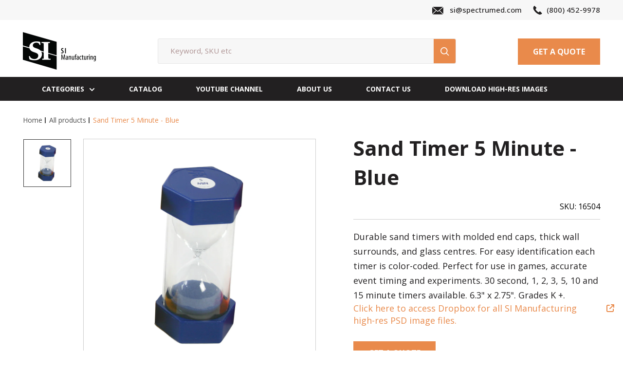

--- FILE ---
content_type: text/html; charset=utf-8
request_url: https://si-manufacturing.com/products/sand-timer-5-minute-blue
body_size: 38246
content:
<!doctype html>

<html class="no-js" lang="en">
  <head>


    <meta charset="utf-8">
    <meta name="viewport" content="width=device-width, initial-scale=1.0, height=device-height, minimum-scale=1.0, maximum-scale=1.0">
    <meta name="theme-color" content="#e98a4b"><title>Sand Timer 5 Minute - Blue
</title><meta name="description" content="Durable sand timers with molded end caps, thick wall surrounds, and glass centres. For easy identification each timer is color-coded. Perfect for use in games, accurate event timing and experiments. 30 second, 1, 2, 3, 5, 10 and 15 minute timers available. 6.3&quot; x 2.75&quot;. Grades K +.Click here to access Dropbox for all S"><link rel="canonical" href="https://si-manufacturing.com/products/sand-timer-5-minute-blue"><link rel="shortcut icon" href="//si-manufacturing.com/cdn/shop/files/SI_Manufacturing_96x96.png?v=1671197047" type="image/png"><link rel="preload" as="style" href="//si-manufacturing.com/cdn/shop/t/4/assets/theme.css?v=182528524904334135631728447643">

    <link rel="preload" as="style" href="//si-manufacturing.com/cdn/shop/t/4/assets/dv.css?v=111603181540343972631729151917">
    <link rel="preload" as="style" href="//si-manufacturing.com/cdn/shop/t/4/assets/suraj.css?v=155201065584507461571729152006">
    

    
    <link rel="preload" as="script" href="//si-manufacturing.com/cdn/shop/t/4/assets/theme.js?v=4384467978994051691728447643">
    <link rel="preconnect" href="https://cdn.shopify.com">
    <link rel="preconnect" href="https://fonts.shopifycdn.com">
    <link rel="dns-prefetch" href="https://productreviews.shopifycdn.com">
    <link rel="dns-prefetch" href="https://ajax.googleapis.com">
    <link rel="dns-prefetch" href="https://maps.googleapis.com">
    <link rel="dns-prefetch" href="https://maps.gstatic.com">

    <meta property="og:type" content="product">
  <meta property="og:title" content="Sand Timer 5 Minute - Blue"><meta property="og:image" content="http://si-manufacturing.com/cdn/shop/files/16504_9f1ad0cb-0610-4335-987e-49179e5128f9.jpg?v=1744379363">
    <meta property="og:image:secure_url" content="https://si-manufacturing.com/cdn/shop/files/16504_9f1ad0cb-0610-4335-987e-49179e5128f9.jpg?v=1744379363">
    <meta property="og:image:width" content="1200">
    <meta property="og:image:height" content="1200"><meta property="product:price:amount" content="0.00">
  <meta property="product:price:currency" content="USD"><meta property="og:description" content="Durable sand timers with molded end caps, thick wall surrounds, and glass centres. For easy identification each timer is color-coded. Perfect for use in games, accurate event timing and experiments. 30 second, 1, 2, 3, 5, 10 and 15 minute timers available. 6.3&quot; x 2.75&quot;. Grades K +.Click here to access Dropbox for all S"><meta property="og:url" content="https://si-manufacturing.com/products/sand-timer-5-minute-blue">
<meta property="og:site_name" content="SI Manufacturing"><meta name="twitter:card" content="summary"><meta name="twitter:title" content="Sand Timer 5 Minute - Blue">
  <meta name="twitter:description" content="Durable sand timers with molded end caps, thick wall surrounds, and glass centres. For easy identification each timer is color-coded. Perfect for use in games, accurate event timing and experiments. 30 second, 1, 2, 3, 5, 10 and 15 minute timers available. 6.3&quot; x 2.75&quot;. Grades K +.Click here to access Dropbox for all SI Manufacturing high-res PSD image files.">
  <meta name="twitter:image" content="https://si-manufacturing.com/cdn/shop/files/16504_9f1ad0cb-0610-4335-987e-49179e5128f9_600x600_crop_center.jpg?v=1744379363">
    <link rel="preload" href="//si-manufacturing.com/cdn/fonts/figtree/figtree_n7.2fd9bfe01586148e644724096c9d75e8c7a90e55.woff2" as="font" type="font/woff2" crossorigin><link rel="preload" href="//si-manufacturing.com/cdn/fonts/figtree/figtree_n6.9d1ea52bb49a0a86cfd1b0383d00f83d3fcc14de.woff2" as="font" type="font/woff2" crossorigin><style>
  @font-face {
  font-family: Figtree;
  font-weight: 700;
  font-style: normal;
  font-display: swap;
  src: url("//si-manufacturing.com/cdn/fonts/figtree/figtree_n7.2fd9bfe01586148e644724096c9d75e8c7a90e55.woff2") format("woff2"),
       url("//si-manufacturing.com/cdn/fonts/figtree/figtree_n7.ea05de92d862f9594794ab281c4c3a67501ef5fc.woff") format("woff");
}

  @font-face {
  font-family: Figtree;
  font-weight: 600;
  font-style: normal;
  font-display: swap;
  src: url("//si-manufacturing.com/cdn/fonts/figtree/figtree_n6.9d1ea52bb49a0a86cfd1b0383d00f83d3fcc14de.woff2") format("woff2"),
       url("//si-manufacturing.com/cdn/fonts/figtree/figtree_n6.f0fcdea525a0e47b2ae4ab645832a8e8a96d31d3.woff") format("woff");
}

@font-face {
  font-family: Figtree;
  font-weight: 600;
  font-style: normal;
  font-display: swap;
  src: url("//si-manufacturing.com/cdn/fonts/figtree/figtree_n6.9d1ea52bb49a0a86cfd1b0383d00f83d3fcc14de.woff2") format("woff2"),
       url("//si-manufacturing.com/cdn/fonts/figtree/figtree_n6.f0fcdea525a0e47b2ae4ab645832a8e8a96d31d3.woff") format("woff");
}

@font-face {
  font-family: Figtree;
  font-weight: 700;
  font-style: italic;
  font-display: swap;
  src: url("//si-manufacturing.com/cdn/fonts/figtree/figtree_i7.06add7096a6f2ab742e09ec7e498115904eda1fe.woff2") format("woff2"),
       url("//si-manufacturing.com/cdn/fonts/figtree/figtree_i7.ee584b5fcaccdbb5518c0228158941f8df81b101.woff") format("woff");
}


  @font-face {
  font-family: Figtree;
  font-weight: 900;
  font-style: normal;
  font-display: swap;
  src: url("//si-manufacturing.com/cdn/fonts/figtree/figtree_n9.c9185a1dab0680c9bce2d373c6fc665d10b5e421.woff2") format("woff2"),
       url("//si-manufacturing.com/cdn/fonts/figtree/figtree_n9.60f18207a47942453faf8770b2e7e8f4757b2493.woff") format("woff");
}

  @font-face {
  font-family: Figtree;
  font-weight: 600;
  font-style: italic;
  font-display: swap;
  src: url("//si-manufacturing.com/cdn/fonts/figtree/figtree_i6.702baae75738b446cfbed6ac0d60cab7b21e61ba.woff2") format("woff2"),
       url("//si-manufacturing.com/cdn/fonts/figtree/figtree_i6.6b8dc40d16c9905d29525156e284509f871ce8f9.woff") format("woff");
}

  @font-face {
  font-family: Figtree;
  font-weight: 900;
  font-style: italic;
  font-display: swap;
  src: url("//si-manufacturing.com/cdn/fonts/figtree/figtree_i9.52cfd46a18002d3eb2c8e0abf4e3a200bcdcadf0.woff2") format("woff2"),
       url("//si-manufacturing.com/cdn/fonts/figtree/figtree_i9.771e47ee6227db726e79da4a30fbe8788fe0e115.woff") format("woff");
}


  :root {
    --default-text-font-size : 15px;
    --base-text-font-size    : 18px;
    --heading-font-family    : Figtree, sans-serif;
    --heading-font-weight    : 700;
    --heading-font-style     : normal;
    --text-font-family       : Figtree, sans-serif;
    --text-font-weight       : 600;
    --text-font-style        : normal;
    --text-font-bolder-weight: 600;
    --text-link-decoration   : underline;

    --text-color               : #000000;
    --text-color-rgb           : 0, 0, 0;
    --heading-color            : #222021;
    --border-color             : #e8e8e8;
    --border-color-rgb         : 232, 232, 232;
    --form-border-color        : #dbdbdb;
    --accent-color             : #e98a4b;
    --accent-color-rgb         : 233, 138, 75;
    --link-color               : #e98a4b;
    --link-color-hover         : #ce6119;
    --background               : #ffffff;
    --secondary-background     : #ffffff;
    --secondary-background-rgb : 255, 255, 255;
    --accent-background        : rgba(233, 138, 75, 0.08);

    --input-background: #ffffff;

    --error-color       : #000000;
    --error-background  : rgba(0, 0, 0, 0.07);
    --success-color     : #1c7b36;
    --success-background: rgba(28, 123, 54, 0.11);

    --primary-button-background      : #000000;
    --primary-button-background-rgb  : 0, 0, 0;
    --primary-button-text-color      : #ffffff;
    --secondary-button-background    : #000000;
    --secondary-button-background-rgb: 0, 0, 0;
    --secondary-button-text-color    : #ffffff;

    --header-background      : #ffffff;
    --header-text-color      : #222021;
    --header-light-text-color: #222021;
    --header-border-color    : rgba(34, 32, 33, 0.3);
    --header-accent-color    : #000000;

    --footer-background-color:    #222021;
    --footer-heading-text-color:  #ffffff;
    --footer-body-text-color:     #ffffff;
    --footer-body-text-color-rgb: 255, 255, 255;
    --footer-accent-color:        #000000;
    --footer-accent-color-rgb:    0, 0, 0;
    --footer-border:              none;
    
    --flickity-arrow-color: #b5b5b5;--product-on-sale-accent           : #000000;
    --product-on-sale-accent-rgb       : 0, 0, 0;
    --product-on-sale-color            : #ffffff;
    --product-in-stock-color           : #1c7b36;
    --product-low-stock-color          : #cf0e0e;
    --product-sold-out-color           : #000000;
    --product-custom-label-1-background: #3f6ab1;
    --product-custom-label-1-color     : #ffffff;
    --product-custom-label-2-background: #8a44ae;
    --product-custom-label-2-color     : #ffffff;
    --product-review-star-color        : #000000;

    --mobile-container-gutter : 20px;
    --desktop-container-gutter: 40px;

    /* Shopify related variables */
    --payment-terms-background-color: #ffffff;
  }
</style>

<script>
  // IE11 does not have support for CSS variables, so we have to polyfill them
  if (!(((window || {}).CSS || {}).supports && window.CSS.supports('(--a: 0)'))) {
    const script = document.createElement('script');
    script.type = 'text/javascript';
    script.src = 'https://cdn.jsdelivr.net/npm/css-vars-ponyfill@2';
    script.onload = function() {
      cssVars({});
    };

    document.getElementsByTagName('head')[0].appendChild(script);
  }
</script>


    <script>window.performance && window.performance.mark && window.performance.mark('shopify.content_for_header.start');</script><meta id="shopify-digital-wallet" name="shopify-digital-wallet" content="/69067145496/digital_wallets/dialog">
<link rel="alternate" type="application/json+oembed" href="https://si-manufacturing.com/products/sand-timer-5-minute-blue.oembed">
<script async="async" src="/checkouts/internal/preloads.js?locale=en-US"></script>
<script id="shopify-features" type="application/json">{"accessToken":"0f166b03946b504bfdc1623e637b4765","betas":["rich-media-storefront-analytics"],"domain":"si-manufacturing.com","predictiveSearch":true,"shopId":69067145496,"locale":"en"}</script>
<script>var Shopify = Shopify || {};
Shopify.shop = "si-manufacturing.myshopify.com";
Shopify.locale = "en";
Shopify.currency = {"active":"USD","rate":"1.0"};
Shopify.country = "US";
Shopify.theme = {"name":"Version 1 - SI Manufacturing","id":171834245400,"schema_name":"WebPankaj","schema_version":"1.0.0","theme_store_id":null,"role":"main"};
Shopify.theme.handle = "null";
Shopify.theme.style = {"id":null,"handle":null};
Shopify.cdnHost = "si-manufacturing.com/cdn";
Shopify.routes = Shopify.routes || {};
Shopify.routes.root = "/";</script>
<script type="module">!function(o){(o.Shopify=o.Shopify||{}).modules=!0}(window);</script>
<script>!function(o){function n(){var o=[];function n(){o.push(Array.prototype.slice.apply(arguments))}return n.q=o,n}var t=o.Shopify=o.Shopify||{};t.loadFeatures=n(),t.autoloadFeatures=n()}(window);</script>
<script id="shop-js-analytics" type="application/json">{"pageType":"product"}</script>
<script defer="defer" async type="module" src="//si-manufacturing.com/cdn/shopifycloud/shop-js/modules/v2/client.init-shop-cart-sync_BApSsMSl.en.esm.js"></script>
<script defer="defer" async type="module" src="//si-manufacturing.com/cdn/shopifycloud/shop-js/modules/v2/chunk.common_CBoos6YZ.esm.js"></script>
<script type="module">
  await import("//si-manufacturing.com/cdn/shopifycloud/shop-js/modules/v2/client.init-shop-cart-sync_BApSsMSl.en.esm.js");
await import("//si-manufacturing.com/cdn/shopifycloud/shop-js/modules/v2/chunk.common_CBoos6YZ.esm.js");

  window.Shopify.SignInWithShop?.initShopCartSync?.({"fedCMEnabled":true,"windoidEnabled":true});

</script>
<script>(function() {
  var isLoaded = false;
  function asyncLoad() {
    if (isLoaded) return;
    isLoaded = true;
    var urls = ["https:\/\/cdn.commoninja.com\/sdk\/latest\/commonninja.js?shop=si-manufacturing.myshopify.com"];
    for (var i = 0; i < urls.length; i++) {
      var s = document.createElement('script');
      s.type = 'text/javascript';
      s.async = true;
      s.src = urls[i];
      var x = document.getElementsByTagName('script')[0];
      x.parentNode.insertBefore(s, x);
    }
  };
  if(window.attachEvent) {
    window.attachEvent('onload', asyncLoad);
  } else {
    window.addEventListener('load', asyncLoad, false);
  }
})();</script>
<script id="__st">var __st={"a":69067145496,"offset":-18000,"reqid":"8cfe0751-739a-4ec0-b92c-6a45d270b5a3-1768919637","pageurl":"si-manufacturing.com\/products\/sand-timer-5-minute-blue","u":"f1d2ac8b2f7f","p":"product","rtyp":"product","rid":8063770853656};</script>
<script>window.ShopifyPaypalV4VisibilityTracking = true;</script>
<script id="captcha-bootstrap">!function(){'use strict';const t='contact',e='account',n='new_comment',o=[[t,t],['blogs',n],['comments',n],[t,'customer']],c=[[e,'customer_login'],[e,'guest_login'],[e,'recover_customer_password'],[e,'create_customer']],r=t=>t.map((([t,e])=>`form[action*='/${t}']:not([data-nocaptcha='true']) input[name='form_type'][value='${e}']`)).join(','),a=t=>()=>t?[...document.querySelectorAll(t)].map((t=>t.form)):[];function s(){const t=[...o],e=r(t);return a(e)}const i='password',u='form_key',d=['recaptcha-v3-token','g-recaptcha-response','h-captcha-response',i],f=()=>{try{return window.sessionStorage}catch{return}},m='__shopify_v',_=t=>t.elements[u];function p(t,e,n=!1){try{const o=window.sessionStorage,c=JSON.parse(o.getItem(e)),{data:r}=function(t){const{data:e,action:n}=t;return t[m]||n?{data:e,action:n}:{data:t,action:n}}(c);for(const[e,n]of Object.entries(r))t.elements[e]&&(t.elements[e].value=n);n&&o.removeItem(e)}catch(o){console.error('form repopulation failed',{error:o})}}const l='form_type',E='cptcha';function T(t){t.dataset[E]=!0}const w=window,h=w.document,L='Shopify',v='ce_forms',y='captcha';let A=!1;((t,e)=>{const n=(g='f06e6c50-85a8-45c8-87d0-21a2b65856fe',I='https://cdn.shopify.com/shopifycloud/storefront-forms-hcaptcha/ce_storefront_forms_captcha_hcaptcha.v1.5.2.iife.js',D={infoText:'Protected by hCaptcha',privacyText:'Privacy',termsText:'Terms'},(t,e,n)=>{const o=w[L][v],c=o.bindForm;if(c)return c(t,g,e,D).then(n);var r;o.q.push([[t,g,e,D],n]),r=I,A||(h.body.append(Object.assign(h.createElement('script'),{id:'captcha-provider',async:!0,src:r})),A=!0)});var g,I,D;w[L]=w[L]||{},w[L][v]=w[L][v]||{},w[L][v].q=[],w[L][y]=w[L][y]||{},w[L][y].protect=function(t,e){n(t,void 0,e),T(t)},Object.freeze(w[L][y]),function(t,e,n,w,h,L){const[v,y,A,g]=function(t,e,n){const i=e?o:[],u=t?c:[],d=[...i,...u],f=r(d),m=r(i),_=r(d.filter((([t,e])=>n.includes(e))));return[a(f),a(m),a(_),s()]}(w,h,L),I=t=>{const e=t.target;return e instanceof HTMLFormElement?e:e&&e.form},D=t=>v().includes(t);t.addEventListener('submit',(t=>{const e=I(t);if(!e)return;const n=D(e)&&!e.dataset.hcaptchaBound&&!e.dataset.recaptchaBound,o=_(e),c=g().includes(e)&&(!o||!o.value);(n||c)&&t.preventDefault(),c&&!n&&(function(t){try{if(!f())return;!function(t){const e=f();if(!e)return;const n=_(t);if(!n)return;const o=n.value;o&&e.removeItem(o)}(t);const e=Array.from(Array(32),(()=>Math.random().toString(36)[2])).join('');!function(t,e){_(t)||t.append(Object.assign(document.createElement('input'),{type:'hidden',name:u})),t.elements[u].value=e}(t,e),function(t,e){const n=f();if(!n)return;const o=[...t.querySelectorAll(`input[type='${i}']`)].map((({name:t})=>t)),c=[...d,...o],r={};for(const[a,s]of new FormData(t).entries())c.includes(a)||(r[a]=s);n.setItem(e,JSON.stringify({[m]:1,action:t.action,data:r}))}(t,e)}catch(e){console.error('failed to persist form',e)}}(e),e.submit())}));const S=(t,e)=>{t&&!t.dataset[E]&&(n(t,e.some((e=>e===t))),T(t))};for(const o of['focusin','change'])t.addEventListener(o,(t=>{const e=I(t);D(e)&&S(e,y())}));const B=e.get('form_key'),M=e.get(l),P=B&&M;t.addEventListener('DOMContentLoaded',(()=>{const t=y();if(P)for(const e of t)e.elements[l].value===M&&p(e,B);[...new Set([...A(),...v().filter((t=>'true'===t.dataset.shopifyCaptcha))])].forEach((e=>S(e,t)))}))}(h,new URLSearchParams(w.location.search),n,t,e,['guest_login'])})(!0,!0)}();</script>
<script integrity="sha256-4kQ18oKyAcykRKYeNunJcIwy7WH5gtpwJnB7kiuLZ1E=" data-source-attribution="shopify.loadfeatures" defer="defer" src="//si-manufacturing.com/cdn/shopifycloud/storefront/assets/storefront/load_feature-a0a9edcb.js" crossorigin="anonymous"></script>
<script data-source-attribution="shopify.dynamic_checkout.dynamic.init">var Shopify=Shopify||{};Shopify.PaymentButton=Shopify.PaymentButton||{isStorefrontPortableWallets:!0,init:function(){window.Shopify.PaymentButton.init=function(){};var t=document.createElement("script");t.src="https://si-manufacturing.com/cdn/shopifycloud/portable-wallets/latest/portable-wallets.en.js",t.type="module",document.head.appendChild(t)}};
</script>
<script data-source-attribution="shopify.dynamic_checkout.buyer_consent">
  function portableWalletsHideBuyerConsent(e){var t=document.getElementById("shopify-buyer-consent"),n=document.getElementById("shopify-subscription-policy-button");t&&n&&(t.classList.add("hidden"),t.setAttribute("aria-hidden","true"),n.removeEventListener("click",e))}function portableWalletsShowBuyerConsent(e){var t=document.getElementById("shopify-buyer-consent"),n=document.getElementById("shopify-subscription-policy-button");t&&n&&(t.classList.remove("hidden"),t.removeAttribute("aria-hidden"),n.addEventListener("click",e))}window.Shopify?.PaymentButton&&(window.Shopify.PaymentButton.hideBuyerConsent=portableWalletsHideBuyerConsent,window.Shopify.PaymentButton.showBuyerConsent=portableWalletsShowBuyerConsent);
</script>
<script data-source-attribution="shopify.dynamic_checkout.cart.bootstrap">document.addEventListener("DOMContentLoaded",(function(){function t(){return document.querySelector("shopify-accelerated-checkout-cart, shopify-accelerated-checkout")}if(t())Shopify.PaymentButton.init();else{new MutationObserver((function(e,n){t()&&(Shopify.PaymentButton.init(),n.disconnect())})).observe(document.body,{childList:!0,subtree:!0})}}));
</script>

<script>window.performance && window.performance.mark && window.performance.mark('shopify.content_for_header.end');</script>

    <link rel="stylesheet" href="//si-manufacturing.com/cdn/shop/t/4/assets/theme.css?v=182528524904334135631728447643">
    <link href="//si-manufacturing.com/cdn/shop/t/4/assets/slick.css?v=98340474046176884051728463636" rel="stylesheet" type="text/css" media="all" />
    <link rel="stylesheet" href="//si-manufacturing.com/cdn/shop/t/4/assets/custom-style.css?v=93258422808230124111738930244">
    <link rel="stylesheet" href="//si-manufacturing.com/cdn/shop/t/4/assets/dinesh-style.css?v=29212038798415548481738922987">
    <link rel="stylesheet" href="//si-manufacturing.com/cdn/shop/t/4/assets/suraj-style.css?v=99332731411858813621738842874">

    
  <script type="application/ld+json">
  {
    "@context": "https://schema.org",
    "@type": "Product",
    "productID": 8063770853656,
    "offers": [{
          "@type": "Offer",
          "name": "Default Title",
          "availability":"https://schema.org/InStock",
          "price": 0.0,
          "priceCurrency": "USD",
          "priceValidUntil": "2026-01-30","sku": "16504",
          "url": "/products/sand-timer-5-minute-blue?variant=44223834980632"
        }
],"brand": {
      "@type": "Brand",
      "name": "SI Manufacturing"
    },
    "name": "Sand Timer 5 Minute - Blue",
    "description": "Durable sand timers with molded end caps, thick wall surrounds, and glass centres. For easy identification each timer is color-coded. Perfect for use in games, accurate event timing and experiments. 30 second, 1, 2, 3, 5, 10 and 15 minute timers available. 6.3\" x 2.75\". Grades K +.Click here to access Dropbox for all SI Manufacturing high-res PSD image files.",
    "category": "",
    "url": "/products/sand-timer-5-minute-blue",
    "sku": "16504",
    "image": {
      "@type": "ImageObject",
      "url": "https://si-manufacturing.com/cdn/shop/files/16504_9f1ad0cb-0610-4335-987e-49179e5128f9.jpg?v=1744379363&width=1024",
      "image": "https://si-manufacturing.com/cdn/shop/files/16504_9f1ad0cb-0610-4335-987e-49179e5128f9.jpg?v=1744379363&width=1024",
      "name": "",
      "width": "1024",
      "height": "1024"
    }
  }
  </script>



  <script type="application/ld+json">
  {
    "@context": "https://schema.org",
    "@type": "BreadcrumbList",
  "itemListElement": [{
      "@type": "ListItem",
      "position": 1,
      "name": "Home",
      "item": "https://si-manufacturing.com"
    },{
          "@type": "ListItem",
          "position": 2,
          "name": "Sand Timer 5 Minute - Blue",
          "item": "https://si-manufacturing.com/products/sand-timer-5-minute-blue"
        }]
  }
  </script>



    <script>
      // This allows to expose several variables to the global scope, to be used in scripts
      window.theme = {
        pageType: "product",
        cartCount: 0,
        moneyFormat: "${{amount}}",
        moneyWithCurrencyFormat: "${{amount}} USD",
        currencyCodeEnabled: false,
        showDiscount: false,
        discountMode: "percentage",
        searchMode: "product,page",
        searchUnavailableProducts: "last",
        cartType: "drawer"
      };

      window.routes = {
        rootUrl: "\/",
        rootUrlWithoutSlash: '',
        cartUrl: "\/cart",
        cartAddUrl: "\/cart\/add",
        cartChangeUrl: "\/cart\/change",
        searchUrl: "\/search",
        productRecommendationsUrl: "\/recommendations\/products"
      };

      window.languages = {
        productRegularPrice: "Regular price",
        productSalePrice: "Sale price",
        collectionOnSaleLabel: "Save {{savings}}",
        productFormUnavailable: "Unavailable",
        productFormAddToCart: "Add to cart",
        productFormPreOrder: "Pre-order",
        productFormSoldOut: "Sold out",
        productAdded: "Product has been added to your cart",
        productAddedShort: "Added!",
        shippingEstimatorNoResults: "No shipping could be found for your address.",
        shippingEstimatorOneResult: "There is one shipping rate for your address:",
        shippingEstimatorMultipleResults: "There are {{count}} shipping rates for your address:",
        shippingEstimatorErrors: "There are some errors:"
      };

      window.lazySizesConfig = {
        loadHidden: false,
        hFac: 0.8,
        expFactor: 3,
        customMedia: {
          '--phone': '(max-width: 640px)',
          '--tablet': '(min-width: 641px) and (max-width: 1023px)',
          '--lap': '(min-width: 1024px)'
        }
      };

      document.documentElement.className = document.documentElement.className.replace('no-js', 'js');
    </script><script src="//si-manufacturing.com/cdn/shop/t/4/assets/jquery.min.js?v=133494139889153862371728465601"></script>
    <script src="//si-manufacturing.com/cdn/shop/t/4/assets/theme.js?v=4384467978994051691728447643" defer></script>
    <script src="//si-manufacturing.com/cdn/shop/t/4/assets/slick.js?v=23664032225970920471728463669" defer="defer"></script>
    <script src="//si-manufacturing.com/cdn/shop/t/4/assets/custom.js?v=102476495355921946141728447643" defer></script><script>
        (function () {
          window.onpageshow = function() {
            // We force re-freshing the cart content onpageshow, as most browsers will serve a cache copy when hitting the
            // back button, which cause staled data
            document.documentElement.dispatchEvent(new CustomEvent('cart:refresh', {
              bubbles: true,
              detail: {scrollToTop: false}
            }));
          };
        })();
      </script> <!-- roartheme: FontPicker app -->
<script src="//si-manufacturing.com/cdn/shop/t/4/assets/sq-config.min.js?v=148271421724117372081728554685" type="text/javascript"></script>

<link href="//si-manufacturing.com/cdn/shop/t/4/assets/sq-app.min.css?v=82394489617613285571728552706" rel="stylesheet" type="text/css" media="all" />

<script type="module" src="//si-manufacturing.com/cdn/shop/t/4/assets/sq-app.min.js?v=100406464439211617321728552706" async></script>

<link href="//si-manufacturing.com/cdn/shop/t/4/assets/sq-theme.css?v=158467400793372039411728552712" rel="stylesheet" type="text/css" media="all" />
<script src="//si-manufacturing.com/cdn/shop/t/4/assets/sq-theme.js?v=181622890477990720691728552713" type="text/javascript"></script>

<link href="//si-manufacturing.com/cdn/shop/t/4/assets/sq-custom.css?v=111603181540343972631728552714" rel="stylesheet" type="text/css" media="all" />
<script src="//si-manufacturing.com/cdn/shop/t/4/assets/sq-custom.js?v=111603181540343972631728552715" type="text/javascript"></script> <!-- BEGIN app block: shopify://apps/pagefly-page-builder/blocks/app-embed/83e179f7-59a0-4589-8c66-c0dddf959200 -->

<!-- BEGIN app snippet: pagefly-cro-ab-testing-main -->







<script>
  ;(function () {
    const url = new URL(window.location)
    const viewParam = url.searchParams.get('view')
    if (viewParam && viewParam.includes('variant-pf-')) {
      url.searchParams.set('pf_v', viewParam)
      url.searchParams.delete('view')
      window.history.replaceState({}, '', url)
    }
  })()
</script>



<script type='module'>
  
  window.PAGEFLY_CRO = window.PAGEFLY_CRO || {}

  window.PAGEFLY_CRO['data_debug'] = {
    original_template_suffix: "all_products",
    allow_ab_test: false,
    ab_test_start_time: 0,
    ab_test_end_time: 0,
    today_date_time: 1768919637000,
  }
  window.PAGEFLY_CRO['GA4'] = { enabled: false}
</script>

<!-- END app snippet -->








  <script src='https://cdn.shopify.com/extensions/019bb4f9-aed6-78a3-be91-e9d44663e6bf/pagefly-page-builder-215/assets/pagefly-helper.js' defer='defer'></script>

  <script src='https://cdn.shopify.com/extensions/019bb4f9-aed6-78a3-be91-e9d44663e6bf/pagefly-page-builder-215/assets/pagefly-general-helper.js' defer='defer'></script>

  <script src='https://cdn.shopify.com/extensions/019bb4f9-aed6-78a3-be91-e9d44663e6bf/pagefly-page-builder-215/assets/pagefly-snap-slider.js' defer='defer'></script>

  <script src='https://cdn.shopify.com/extensions/019bb4f9-aed6-78a3-be91-e9d44663e6bf/pagefly-page-builder-215/assets/pagefly-slideshow-v3.js' defer='defer'></script>

  <script src='https://cdn.shopify.com/extensions/019bb4f9-aed6-78a3-be91-e9d44663e6bf/pagefly-page-builder-215/assets/pagefly-slideshow-v4.js' defer='defer'></script>

  <script src='https://cdn.shopify.com/extensions/019bb4f9-aed6-78a3-be91-e9d44663e6bf/pagefly-page-builder-215/assets/pagefly-glider.js' defer='defer'></script>

  <script src='https://cdn.shopify.com/extensions/019bb4f9-aed6-78a3-be91-e9d44663e6bf/pagefly-page-builder-215/assets/pagefly-slideshow-v1-v2.js' defer='defer'></script>

  <script src='https://cdn.shopify.com/extensions/019bb4f9-aed6-78a3-be91-e9d44663e6bf/pagefly-page-builder-215/assets/pagefly-product-media.js' defer='defer'></script>

  <script src='https://cdn.shopify.com/extensions/019bb4f9-aed6-78a3-be91-e9d44663e6bf/pagefly-page-builder-215/assets/pagefly-product.js' defer='defer'></script>


<script id='pagefly-helper-data' type='application/json'>
  {
    "page_optimization": {
      "assets_prefetching": false
    },
    "elements_asset_mapper": {
      "Accordion": "https://cdn.shopify.com/extensions/019bb4f9-aed6-78a3-be91-e9d44663e6bf/pagefly-page-builder-215/assets/pagefly-accordion.js",
      "Accordion3": "https://cdn.shopify.com/extensions/019bb4f9-aed6-78a3-be91-e9d44663e6bf/pagefly-page-builder-215/assets/pagefly-accordion3.js",
      "CountDown": "https://cdn.shopify.com/extensions/019bb4f9-aed6-78a3-be91-e9d44663e6bf/pagefly-page-builder-215/assets/pagefly-countdown.js",
      "GMap1": "https://cdn.shopify.com/extensions/019bb4f9-aed6-78a3-be91-e9d44663e6bf/pagefly-page-builder-215/assets/pagefly-gmap.js",
      "GMap2": "https://cdn.shopify.com/extensions/019bb4f9-aed6-78a3-be91-e9d44663e6bf/pagefly-page-builder-215/assets/pagefly-gmap.js",
      "GMapBasicV2": "https://cdn.shopify.com/extensions/019bb4f9-aed6-78a3-be91-e9d44663e6bf/pagefly-page-builder-215/assets/pagefly-gmap.js",
      "GMapAdvancedV2": "https://cdn.shopify.com/extensions/019bb4f9-aed6-78a3-be91-e9d44663e6bf/pagefly-page-builder-215/assets/pagefly-gmap.js",
      "HTML.Video": "https://cdn.shopify.com/extensions/019bb4f9-aed6-78a3-be91-e9d44663e6bf/pagefly-page-builder-215/assets/pagefly-htmlvideo.js",
      "HTML.Video2": "https://cdn.shopify.com/extensions/019bb4f9-aed6-78a3-be91-e9d44663e6bf/pagefly-page-builder-215/assets/pagefly-htmlvideo2.js",
      "HTML.Video3": "https://cdn.shopify.com/extensions/019bb4f9-aed6-78a3-be91-e9d44663e6bf/pagefly-page-builder-215/assets/pagefly-htmlvideo2.js",
      "BackgroundVideo": "https://cdn.shopify.com/extensions/019bb4f9-aed6-78a3-be91-e9d44663e6bf/pagefly-page-builder-215/assets/pagefly-htmlvideo2.js",
      "Instagram": "https://cdn.shopify.com/extensions/019bb4f9-aed6-78a3-be91-e9d44663e6bf/pagefly-page-builder-215/assets/pagefly-instagram.js",
      "Instagram2": "https://cdn.shopify.com/extensions/019bb4f9-aed6-78a3-be91-e9d44663e6bf/pagefly-page-builder-215/assets/pagefly-instagram.js",
      "Insta3": "https://cdn.shopify.com/extensions/019bb4f9-aed6-78a3-be91-e9d44663e6bf/pagefly-page-builder-215/assets/pagefly-instagram3.js",
      "Tabs": "https://cdn.shopify.com/extensions/019bb4f9-aed6-78a3-be91-e9d44663e6bf/pagefly-page-builder-215/assets/pagefly-tab.js",
      "Tabs3": "https://cdn.shopify.com/extensions/019bb4f9-aed6-78a3-be91-e9d44663e6bf/pagefly-page-builder-215/assets/pagefly-tab3.js",
      "ProductBox": "https://cdn.shopify.com/extensions/019bb4f9-aed6-78a3-be91-e9d44663e6bf/pagefly-page-builder-215/assets/pagefly-cart.js",
      "FBPageBox2": "https://cdn.shopify.com/extensions/019bb4f9-aed6-78a3-be91-e9d44663e6bf/pagefly-page-builder-215/assets/pagefly-facebook.js",
      "FBLikeButton2": "https://cdn.shopify.com/extensions/019bb4f9-aed6-78a3-be91-e9d44663e6bf/pagefly-page-builder-215/assets/pagefly-facebook.js",
      "TwitterFeed2": "https://cdn.shopify.com/extensions/019bb4f9-aed6-78a3-be91-e9d44663e6bf/pagefly-page-builder-215/assets/pagefly-twitter.js",
      "Paragraph4": "https://cdn.shopify.com/extensions/019bb4f9-aed6-78a3-be91-e9d44663e6bf/pagefly-page-builder-215/assets/pagefly-paragraph4.js",

      "AliReviews": "https://cdn.shopify.com/extensions/019bb4f9-aed6-78a3-be91-e9d44663e6bf/pagefly-page-builder-215/assets/pagefly-3rd-elements.js",
      "BackInStock": "https://cdn.shopify.com/extensions/019bb4f9-aed6-78a3-be91-e9d44663e6bf/pagefly-page-builder-215/assets/pagefly-3rd-elements.js",
      "GloboBackInStock": "https://cdn.shopify.com/extensions/019bb4f9-aed6-78a3-be91-e9d44663e6bf/pagefly-page-builder-215/assets/pagefly-3rd-elements.js",
      "GrowaveWishlist": "https://cdn.shopify.com/extensions/019bb4f9-aed6-78a3-be91-e9d44663e6bf/pagefly-page-builder-215/assets/pagefly-3rd-elements.js",
      "InfiniteOptionsShopPad": "https://cdn.shopify.com/extensions/019bb4f9-aed6-78a3-be91-e9d44663e6bf/pagefly-page-builder-215/assets/pagefly-3rd-elements.js",
      "InkybayProductPersonalizer": "https://cdn.shopify.com/extensions/019bb4f9-aed6-78a3-be91-e9d44663e6bf/pagefly-page-builder-215/assets/pagefly-3rd-elements.js",
      "LimeSpot": "https://cdn.shopify.com/extensions/019bb4f9-aed6-78a3-be91-e9d44663e6bf/pagefly-page-builder-215/assets/pagefly-3rd-elements.js",
      "Loox": "https://cdn.shopify.com/extensions/019bb4f9-aed6-78a3-be91-e9d44663e6bf/pagefly-page-builder-215/assets/pagefly-3rd-elements.js",
      "Opinew": "https://cdn.shopify.com/extensions/019bb4f9-aed6-78a3-be91-e9d44663e6bf/pagefly-page-builder-215/assets/pagefly-3rd-elements.js",
      "Powr": "https://cdn.shopify.com/extensions/019bb4f9-aed6-78a3-be91-e9d44663e6bf/pagefly-page-builder-215/assets/pagefly-3rd-elements.js",
      "ProductReviews": "https://cdn.shopify.com/extensions/019bb4f9-aed6-78a3-be91-e9d44663e6bf/pagefly-page-builder-215/assets/pagefly-3rd-elements.js",
      "PushOwl": "https://cdn.shopify.com/extensions/019bb4f9-aed6-78a3-be91-e9d44663e6bf/pagefly-page-builder-215/assets/pagefly-3rd-elements.js",
      "ReCharge": "https://cdn.shopify.com/extensions/019bb4f9-aed6-78a3-be91-e9d44663e6bf/pagefly-page-builder-215/assets/pagefly-3rd-elements.js",
      "Rivyo": "https://cdn.shopify.com/extensions/019bb4f9-aed6-78a3-be91-e9d44663e6bf/pagefly-page-builder-215/assets/pagefly-3rd-elements.js",
      "TrackingMore": "https://cdn.shopify.com/extensions/019bb4f9-aed6-78a3-be91-e9d44663e6bf/pagefly-page-builder-215/assets/pagefly-3rd-elements.js",
      "Vitals": "https://cdn.shopify.com/extensions/019bb4f9-aed6-78a3-be91-e9d44663e6bf/pagefly-page-builder-215/assets/pagefly-3rd-elements.js",
      "Wiser": "https://cdn.shopify.com/extensions/019bb4f9-aed6-78a3-be91-e9d44663e6bf/pagefly-page-builder-215/assets/pagefly-3rd-elements.js"
    },
    "custom_elements_mapper": {
      "pf-click-action-element": "https://cdn.shopify.com/extensions/019bb4f9-aed6-78a3-be91-e9d44663e6bf/pagefly-page-builder-215/assets/pagefly-click-action-element.js",
      "pf-dialog-element": "https://cdn.shopify.com/extensions/019bb4f9-aed6-78a3-be91-e9d44663e6bf/pagefly-page-builder-215/assets/pagefly-dialog-element.js"
    }
  }
</script>


<!-- END app block --><link href="https://monorail-edge.shopifysvc.com" rel="dns-prefetch">
<script>(function(){if ("sendBeacon" in navigator && "performance" in window) {try {var session_token_from_headers = performance.getEntriesByType('navigation')[0].serverTiming.find(x => x.name == '_s').description;} catch {var session_token_from_headers = undefined;}var session_cookie_matches = document.cookie.match(/_shopify_s=([^;]*)/);var session_token_from_cookie = session_cookie_matches && session_cookie_matches.length === 2 ? session_cookie_matches[1] : "";var session_token = session_token_from_headers || session_token_from_cookie || "";function handle_abandonment_event(e) {var entries = performance.getEntries().filter(function(entry) {return /monorail-edge.shopifysvc.com/.test(entry.name);});if (!window.abandonment_tracked && entries.length === 0) {window.abandonment_tracked = true;var currentMs = Date.now();var navigation_start = performance.timing.navigationStart;var payload = {shop_id: 69067145496,url: window.location.href,navigation_start,duration: currentMs - navigation_start,session_token,page_type: "product"};window.navigator.sendBeacon("https://monorail-edge.shopifysvc.com/v1/produce", JSON.stringify({schema_id: "online_store_buyer_site_abandonment/1.1",payload: payload,metadata: {event_created_at_ms: currentMs,event_sent_at_ms: currentMs}}));}}window.addEventListener('pagehide', handle_abandonment_event);}}());</script>
<script id="web-pixels-manager-setup">(function e(e,d,r,n,o){if(void 0===o&&(o={}),!Boolean(null===(a=null===(i=window.Shopify)||void 0===i?void 0:i.analytics)||void 0===a?void 0:a.replayQueue)){var i,a;window.Shopify=window.Shopify||{};var t=window.Shopify;t.analytics=t.analytics||{};var s=t.analytics;s.replayQueue=[],s.publish=function(e,d,r){return s.replayQueue.push([e,d,r]),!0};try{self.performance.mark("wpm:start")}catch(e){}var l=function(){var e={modern:/Edge?\/(1{2}[4-9]|1[2-9]\d|[2-9]\d{2}|\d{4,})\.\d+(\.\d+|)|Firefox\/(1{2}[4-9]|1[2-9]\d|[2-9]\d{2}|\d{4,})\.\d+(\.\d+|)|Chrom(ium|e)\/(9{2}|\d{3,})\.\d+(\.\d+|)|(Maci|X1{2}).+ Version\/(15\.\d+|(1[6-9]|[2-9]\d|\d{3,})\.\d+)([,.]\d+|)( \(\w+\)|)( Mobile\/\w+|) Safari\/|Chrome.+OPR\/(9{2}|\d{3,})\.\d+\.\d+|(CPU[ +]OS|iPhone[ +]OS|CPU[ +]iPhone|CPU IPhone OS|CPU iPad OS)[ +]+(15[._]\d+|(1[6-9]|[2-9]\d|\d{3,})[._]\d+)([._]\d+|)|Android:?[ /-](13[3-9]|1[4-9]\d|[2-9]\d{2}|\d{4,})(\.\d+|)(\.\d+|)|Android.+Firefox\/(13[5-9]|1[4-9]\d|[2-9]\d{2}|\d{4,})\.\d+(\.\d+|)|Android.+Chrom(ium|e)\/(13[3-9]|1[4-9]\d|[2-9]\d{2}|\d{4,})\.\d+(\.\d+|)|SamsungBrowser\/([2-9]\d|\d{3,})\.\d+/,legacy:/Edge?\/(1[6-9]|[2-9]\d|\d{3,})\.\d+(\.\d+|)|Firefox\/(5[4-9]|[6-9]\d|\d{3,})\.\d+(\.\d+|)|Chrom(ium|e)\/(5[1-9]|[6-9]\d|\d{3,})\.\d+(\.\d+|)([\d.]+$|.*Safari\/(?![\d.]+ Edge\/[\d.]+$))|(Maci|X1{2}).+ Version\/(10\.\d+|(1[1-9]|[2-9]\d|\d{3,})\.\d+)([,.]\d+|)( \(\w+\)|)( Mobile\/\w+|) Safari\/|Chrome.+OPR\/(3[89]|[4-9]\d|\d{3,})\.\d+\.\d+|(CPU[ +]OS|iPhone[ +]OS|CPU[ +]iPhone|CPU IPhone OS|CPU iPad OS)[ +]+(10[._]\d+|(1[1-9]|[2-9]\d|\d{3,})[._]\d+)([._]\d+|)|Android:?[ /-](13[3-9]|1[4-9]\d|[2-9]\d{2}|\d{4,})(\.\d+|)(\.\d+|)|Mobile Safari.+OPR\/([89]\d|\d{3,})\.\d+\.\d+|Android.+Firefox\/(13[5-9]|1[4-9]\d|[2-9]\d{2}|\d{4,})\.\d+(\.\d+|)|Android.+Chrom(ium|e)\/(13[3-9]|1[4-9]\d|[2-9]\d{2}|\d{4,})\.\d+(\.\d+|)|Android.+(UC? ?Browser|UCWEB|U3)[ /]?(15\.([5-9]|\d{2,})|(1[6-9]|[2-9]\d|\d{3,})\.\d+)\.\d+|SamsungBrowser\/(5\.\d+|([6-9]|\d{2,})\.\d+)|Android.+MQ{2}Browser\/(14(\.(9|\d{2,})|)|(1[5-9]|[2-9]\d|\d{3,})(\.\d+|))(\.\d+|)|K[Aa][Ii]OS\/(3\.\d+|([4-9]|\d{2,})\.\d+)(\.\d+|)/},d=e.modern,r=e.legacy,n=navigator.userAgent;return n.match(d)?"modern":n.match(r)?"legacy":"unknown"}(),u="modern"===l?"modern":"legacy",c=(null!=n?n:{modern:"",legacy:""})[u],f=function(e){return[e.baseUrl,"/wpm","/b",e.hashVersion,"modern"===e.buildTarget?"m":"l",".js"].join("")}({baseUrl:d,hashVersion:r,buildTarget:u}),m=function(e){var d=e.version,r=e.bundleTarget,n=e.surface,o=e.pageUrl,i=e.monorailEndpoint;return{emit:function(e){var a=e.status,t=e.errorMsg,s=(new Date).getTime(),l=JSON.stringify({metadata:{event_sent_at_ms:s},events:[{schema_id:"web_pixels_manager_load/3.1",payload:{version:d,bundle_target:r,page_url:o,status:a,surface:n,error_msg:t},metadata:{event_created_at_ms:s}}]});if(!i)return console&&console.warn&&console.warn("[Web Pixels Manager] No Monorail endpoint provided, skipping logging."),!1;try{return self.navigator.sendBeacon.bind(self.navigator)(i,l)}catch(e){}var u=new XMLHttpRequest;try{return u.open("POST",i,!0),u.setRequestHeader("Content-Type","text/plain"),u.send(l),!0}catch(e){return console&&console.warn&&console.warn("[Web Pixels Manager] Got an unhandled error while logging to Monorail."),!1}}}}({version:r,bundleTarget:l,surface:e.surface,pageUrl:self.location.href,monorailEndpoint:e.monorailEndpoint});try{o.browserTarget=l,function(e){var d=e.src,r=e.async,n=void 0===r||r,o=e.onload,i=e.onerror,a=e.sri,t=e.scriptDataAttributes,s=void 0===t?{}:t,l=document.createElement("script"),u=document.querySelector("head"),c=document.querySelector("body");if(l.async=n,l.src=d,a&&(l.integrity=a,l.crossOrigin="anonymous"),s)for(var f in s)if(Object.prototype.hasOwnProperty.call(s,f))try{l.dataset[f]=s[f]}catch(e){}if(o&&l.addEventListener("load",o),i&&l.addEventListener("error",i),u)u.appendChild(l);else{if(!c)throw new Error("Did not find a head or body element to append the script");c.appendChild(l)}}({src:f,async:!0,onload:function(){if(!function(){var e,d;return Boolean(null===(d=null===(e=window.Shopify)||void 0===e?void 0:e.analytics)||void 0===d?void 0:d.initialized)}()){var d=window.webPixelsManager.init(e)||void 0;if(d){var r=window.Shopify.analytics;r.replayQueue.forEach((function(e){var r=e[0],n=e[1],o=e[2];d.publishCustomEvent(r,n,o)})),r.replayQueue=[],r.publish=d.publishCustomEvent,r.visitor=d.visitor,r.initialized=!0}}},onerror:function(){return m.emit({status:"failed",errorMsg:"".concat(f," has failed to load")})},sri:function(e){var d=/^sha384-[A-Za-z0-9+/=]+$/;return"string"==typeof e&&d.test(e)}(c)?c:"",scriptDataAttributes:o}),m.emit({status:"loading"})}catch(e){m.emit({status:"failed",errorMsg:(null==e?void 0:e.message)||"Unknown error"})}}})({shopId: 69067145496,storefrontBaseUrl: "https://si-manufacturing.com",extensionsBaseUrl: "https://extensions.shopifycdn.com/cdn/shopifycloud/web-pixels-manager",monorailEndpoint: "https://monorail-edge.shopifysvc.com/unstable/produce_batch",surface: "storefront-renderer",enabledBetaFlags: ["2dca8a86"],webPixelsConfigList: [{"id":"shopify-app-pixel","configuration":"{}","eventPayloadVersion":"v1","runtimeContext":"STRICT","scriptVersion":"0450","apiClientId":"shopify-pixel","type":"APP","privacyPurposes":["ANALYTICS","MARKETING"]},{"id":"shopify-custom-pixel","eventPayloadVersion":"v1","runtimeContext":"LAX","scriptVersion":"0450","apiClientId":"shopify-pixel","type":"CUSTOM","privacyPurposes":["ANALYTICS","MARKETING"]}],isMerchantRequest: false,initData: {"shop":{"name":"SI Manufacturing","paymentSettings":{"currencyCode":"USD"},"myshopifyDomain":"si-manufacturing.myshopify.com","countryCode":"CA","storefrontUrl":"https:\/\/si-manufacturing.com"},"customer":null,"cart":null,"checkout":null,"productVariants":[{"price":{"amount":0.0,"currencyCode":"USD"},"product":{"title":"Sand Timer 5 Minute - Blue","vendor":"SI Manufacturing","id":"8063770853656","untranslatedTitle":"Sand Timer 5 Minute - Blue","url":"\/products\/sand-timer-5-minute-blue","type":""},"id":"44223834980632","image":{"src":"\/\/si-manufacturing.com\/cdn\/shop\/files\/16504_9f1ad0cb-0610-4335-987e-49179e5128f9.jpg?v=1744379363"},"sku":"16504","title":"Default Title","untranslatedTitle":"Default Title"}],"purchasingCompany":null},},"https://si-manufacturing.com/cdn","fcfee988w5aeb613cpc8e4bc33m6693e112",{"modern":"","legacy":""},{"shopId":"69067145496","storefrontBaseUrl":"https:\/\/si-manufacturing.com","extensionBaseUrl":"https:\/\/extensions.shopifycdn.com\/cdn\/shopifycloud\/web-pixels-manager","surface":"storefront-renderer","enabledBetaFlags":"[\"2dca8a86\"]","isMerchantRequest":"false","hashVersion":"fcfee988w5aeb613cpc8e4bc33m6693e112","publish":"custom","events":"[[\"page_viewed\",{}],[\"product_viewed\",{\"productVariant\":{\"price\":{\"amount\":0.0,\"currencyCode\":\"USD\"},\"product\":{\"title\":\"Sand Timer 5 Minute - Blue\",\"vendor\":\"SI Manufacturing\",\"id\":\"8063770853656\",\"untranslatedTitle\":\"Sand Timer 5 Minute - Blue\",\"url\":\"\/products\/sand-timer-5-minute-blue\",\"type\":\"\"},\"id\":\"44223834980632\",\"image\":{\"src\":\"\/\/si-manufacturing.com\/cdn\/shop\/files\/16504_9f1ad0cb-0610-4335-987e-49179e5128f9.jpg?v=1744379363\"},\"sku\":\"16504\",\"title\":\"Default Title\",\"untranslatedTitle\":\"Default Title\"}}]]"});</script><script>
  window.ShopifyAnalytics = window.ShopifyAnalytics || {};
  window.ShopifyAnalytics.meta = window.ShopifyAnalytics.meta || {};
  window.ShopifyAnalytics.meta.currency = 'USD';
  var meta = {"product":{"id":8063770853656,"gid":"gid:\/\/shopify\/Product\/8063770853656","vendor":"SI Manufacturing","type":"","handle":"sand-timer-5-minute-blue","variants":[{"id":44223834980632,"price":0,"name":"Sand Timer 5 Minute - Blue","public_title":null,"sku":"16504"}],"remote":false},"page":{"pageType":"product","resourceType":"product","resourceId":8063770853656,"requestId":"8cfe0751-739a-4ec0-b92c-6a45d270b5a3-1768919637"}};
  for (var attr in meta) {
    window.ShopifyAnalytics.meta[attr] = meta[attr];
  }
</script>
<script class="analytics">
  (function () {
    var customDocumentWrite = function(content) {
      var jquery = null;

      if (window.jQuery) {
        jquery = window.jQuery;
      } else if (window.Checkout && window.Checkout.$) {
        jquery = window.Checkout.$;
      }

      if (jquery) {
        jquery('body').append(content);
      }
    };

    var hasLoggedConversion = function(token) {
      if (token) {
        return document.cookie.indexOf('loggedConversion=' + token) !== -1;
      }
      return false;
    }

    var setCookieIfConversion = function(token) {
      if (token) {
        var twoMonthsFromNow = new Date(Date.now());
        twoMonthsFromNow.setMonth(twoMonthsFromNow.getMonth() + 2);

        document.cookie = 'loggedConversion=' + token + '; expires=' + twoMonthsFromNow;
      }
    }

    var trekkie = window.ShopifyAnalytics.lib = window.trekkie = window.trekkie || [];
    if (trekkie.integrations) {
      return;
    }
    trekkie.methods = [
      'identify',
      'page',
      'ready',
      'track',
      'trackForm',
      'trackLink'
    ];
    trekkie.factory = function(method) {
      return function() {
        var args = Array.prototype.slice.call(arguments);
        args.unshift(method);
        trekkie.push(args);
        return trekkie;
      };
    };
    for (var i = 0; i < trekkie.methods.length; i++) {
      var key = trekkie.methods[i];
      trekkie[key] = trekkie.factory(key);
    }
    trekkie.load = function(config) {
      trekkie.config = config || {};
      trekkie.config.initialDocumentCookie = document.cookie;
      var first = document.getElementsByTagName('script')[0];
      var script = document.createElement('script');
      script.type = 'text/javascript';
      script.onerror = function(e) {
        var scriptFallback = document.createElement('script');
        scriptFallback.type = 'text/javascript';
        scriptFallback.onerror = function(error) {
                var Monorail = {
      produce: function produce(monorailDomain, schemaId, payload) {
        var currentMs = new Date().getTime();
        var event = {
          schema_id: schemaId,
          payload: payload,
          metadata: {
            event_created_at_ms: currentMs,
            event_sent_at_ms: currentMs
          }
        };
        return Monorail.sendRequest("https://" + monorailDomain + "/v1/produce", JSON.stringify(event));
      },
      sendRequest: function sendRequest(endpointUrl, payload) {
        // Try the sendBeacon API
        if (window && window.navigator && typeof window.navigator.sendBeacon === 'function' && typeof window.Blob === 'function' && !Monorail.isIos12()) {
          var blobData = new window.Blob([payload], {
            type: 'text/plain'
          });

          if (window.navigator.sendBeacon(endpointUrl, blobData)) {
            return true;
          } // sendBeacon was not successful

        } // XHR beacon

        var xhr = new XMLHttpRequest();

        try {
          xhr.open('POST', endpointUrl);
          xhr.setRequestHeader('Content-Type', 'text/plain');
          xhr.send(payload);
        } catch (e) {
          console.log(e);
        }

        return false;
      },
      isIos12: function isIos12() {
        return window.navigator.userAgent.lastIndexOf('iPhone; CPU iPhone OS 12_') !== -1 || window.navigator.userAgent.lastIndexOf('iPad; CPU OS 12_') !== -1;
      }
    };
    Monorail.produce('monorail-edge.shopifysvc.com',
      'trekkie_storefront_load_errors/1.1',
      {shop_id: 69067145496,
      theme_id: 171834245400,
      app_name: "storefront",
      context_url: window.location.href,
      source_url: "//si-manufacturing.com/cdn/s/trekkie.storefront.cd680fe47e6c39ca5d5df5f0a32d569bc48c0f27.min.js"});

        };
        scriptFallback.async = true;
        scriptFallback.src = '//si-manufacturing.com/cdn/s/trekkie.storefront.cd680fe47e6c39ca5d5df5f0a32d569bc48c0f27.min.js';
        first.parentNode.insertBefore(scriptFallback, first);
      };
      script.async = true;
      script.src = '//si-manufacturing.com/cdn/s/trekkie.storefront.cd680fe47e6c39ca5d5df5f0a32d569bc48c0f27.min.js';
      first.parentNode.insertBefore(script, first);
    };
    trekkie.load(
      {"Trekkie":{"appName":"storefront","development":false,"defaultAttributes":{"shopId":69067145496,"isMerchantRequest":null,"themeId":171834245400,"themeCityHash":"6735418290306166995","contentLanguage":"en","currency":"USD","eventMetadataId":"da6c3f30-1cdc-478f-b0d5-c3917d9b48d3"},"isServerSideCookieWritingEnabled":true,"monorailRegion":"shop_domain","enabledBetaFlags":["65f19447"]},"Session Attribution":{},"S2S":{"facebookCapiEnabled":false,"source":"trekkie-storefront-renderer","apiClientId":580111}}
    );

    var loaded = false;
    trekkie.ready(function() {
      if (loaded) return;
      loaded = true;

      window.ShopifyAnalytics.lib = window.trekkie;

      var originalDocumentWrite = document.write;
      document.write = customDocumentWrite;
      try { window.ShopifyAnalytics.merchantGoogleAnalytics.call(this); } catch(error) {};
      document.write = originalDocumentWrite;

      window.ShopifyAnalytics.lib.page(null,{"pageType":"product","resourceType":"product","resourceId":8063770853656,"requestId":"8cfe0751-739a-4ec0-b92c-6a45d270b5a3-1768919637","shopifyEmitted":true});

      var match = window.location.pathname.match(/checkouts\/(.+)\/(thank_you|post_purchase)/)
      var token = match? match[1]: undefined;
      if (!hasLoggedConversion(token)) {
        setCookieIfConversion(token);
        window.ShopifyAnalytics.lib.track("Viewed Product",{"currency":"USD","variantId":44223834980632,"productId":8063770853656,"productGid":"gid:\/\/shopify\/Product\/8063770853656","name":"Sand Timer 5 Minute - Blue","price":"0.00","sku":"16504","brand":"SI Manufacturing","variant":null,"category":"","nonInteraction":true,"remote":false},undefined,undefined,{"shopifyEmitted":true});
      window.ShopifyAnalytics.lib.track("monorail:\/\/trekkie_storefront_viewed_product\/1.1",{"currency":"USD","variantId":44223834980632,"productId":8063770853656,"productGid":"gid:\/\/shopify\/Product\/8063770853656","name":"Sand Timer 5 Minute - Blue","price":"0.00","sku":"16504","brand":"SI Manufacturing","variant":null,"category":"","nonInteraction":true,"remote":false,"referer":"https:\/\/si-manufacturing.com\/products\/sand-timer-5-minute-blue"});
      }
    });


        var eventsListenerScript = document.createElement('script');
        eventsListenerScript.async = true;
        eventsListenerScript.src = "//si-manufacturing.com/cdn/shopifycloud/storefront/assets/shop_events_listener-3da45d37.js";
        document.getElementsByTagName('head')[0].appendChild(eventsListenerScript);

})();</script>
  <script>
  if (!window.ga || (window.ga && typeof window.ga !== 'function')) {
    window.ga = function ga() {
      (window.ga.q = window.ga.q || []).push(arguments);
      if (window.Shopify && window.Shopify.analytics && typeof window.Shopify.analytics.publish === 'function') {
        window.Shopify.analytics.publish("ga_stub_called", {}, {sendTo: "google_osp_migration"});
      }
      console.error("Shopify's Google Analytics stub called with:", Array.from(arguments), "\nSee https://help.shopify.com/manual/promoting-marketing/pixels/pixel-migration#google for more information.");
    };
    if (window.Shopify && window.Shopify.analytics && typeof window.Shopify.analytics.publish === 'function') {
      window.Shopify.analytics.publish("ga_stub_initialized", {}, {sendTo: "google_osp_migration"});
    }
  }
</script>
<script
  defer
  src="https://si-manufacturing.com/cdn/shopifycloud/perf-kit/shopify-perf-kit-3.0.4.min.js"
  data-application="storefront-renderer"
  data-shop-id="69067145496"
  data-render-region="gcp-us-central1"
  data-page-type="product"
  data-theme-instance-id="171834245400"
  data-theme-name="WebPankaj"
  data-theme-version="1.0.0"
  data-monorail-region="shop_domain"
  data-resource-timing-sampling-rate="10"
  data-shs="true"
  data-shs-beacon="true"
  data-shs-export-with-fetch="true"
  data-shs-logs-sample-rate="1"
  data-shs-beacon-endpoint="https://si-manufacturing.com/api/collect"
></script>
</head>

  <body class="  template-product  warehouse--v1  template-product 
    " data-instant-intensity="viewport"><svg class="visually-hidden">
      <linearGradient id="rating-star-gradient-half">
        <stop offset="50%" stop-color="var(--product-review-star-color)" />
        <stop offset="50%" stop-color="rgba(var(--text-color-rgb), .4)" stop-opacity="0.4" />
      </linearGradient>
    </svg>

    <a href="#main" class="visually-hidden skip-to-content">Skip to content</a>
    <span class="loading-bar"></span>

    <div id="shopify-section-announcement-bar" class="shopify-section"><section data-section-id="announcement-bar" data-section-type="announcement-bar" data-section-settings='{
    "showNewsletter": false
  }'><div class="announcement-bar  announcement-bar-top">
      <div class="container">
        <div class="announcement-bar__inner"><p class="announcement-bar__content announcement-bar__content--center"></p><div class="announcement-bar__content--center"><div class="annocement-block">
<div class="annocement_email">
<span><svg width="30" height="30" viewbox="0 0 20 20" fill="none" xmlns="http://www.w3.org/2000/svg"> <path d="M0 9.36579V0.910155C0 0.900368 0.0146799 0.807395 0.0440397 0.631236L5.02053 4.88841L0.0587197 9.65938C0.0195732 9.52237 0 9.42451 0 9.36579ZM0.660596 0.0440397C0.729102 0.0146799 0.812289 0 0.910155 0H14.3129C14.401 0 14.4891 0.0146799 14.5772 0.0440397L9.58598 4.3159L8.92539 4.84437L7.61888 5.91601L6.31236 4.84437L5.65177 4.3159L0.660596 0.0440397ZM0.675276 10.2319L5.68113 5.43157L7.61888 7.00232L9.55662 5.43157L14.5625 10.2319C14.4842 10.2613 14.401 10.2759 14.3129 10.2759H0.910155C0.831862 10.2759 0.753569 10.2613 0.675276 10.2319ZM10.2172 4.88841L15.179 0.631236C15.2084 0.719316 15.2231 0.812289 15.2231 0.910155V9.36579C15.2231 9.45387 15.2084 9.55173 15.179 9.65938L10.2172 4.88841Z" fill="#222021"></path>
</svg></span> <a href="mailto:si@spectrumed.com">  si@spectrumed.com</a>
</div>
<div class="annocement_phone">
<span>
<svg xmlns="http://www.w3.org/2000/svg" xml:space="preserve" width="6.82666in" height="6.82666in" style="shape-rendering:geometricPrecision; text-rendering:geometricPrecision; image-rendering:optimizeQuality; fill-rule:evenodd; clip-rule:evenodd" viewbox="0 0 6.82666 6.82666" xmlns:xlink="http://www.w3.org/1999/xlink">
 <defs>
  <style type="text/css">
   <![CDATA[
    .fil0 {fill:none}
    .fil2 {fill:#222021}
    .fil1 {fill:#222021}
   ]]>
  </style>
 </defs>
 <g id="Layer_x0020_1">
  <metadata id="CorelCorpID_0Corel-Layer"></metadata>
  <g id="_491463032">
   <rect id="_491463320" class="fil0" width="6.82666" height="6.82666"></rect>
   <rect id="_491463128" class="fil0" x="0.853331" y="0.853331" width="5.12" height="5.12"></rect>
  </g>
  <g id="_491478824">
   <path id="_491463224" class="fil1" d="M0.908571 2.24032c0.0676417,1.38906 1.96802,3.15789 3.2551,3.56889 0.863717,0.275768 2.1483,-0.268205 1.63998,-0.776646l-0.802594 -0.802984c-0.122031,-0.122118 -0.319803,-0.107913 -0.439051,0.0112992l-0.460874 0.460728c-0.991472,-0.540205 -1.40748,-0.965465 -1.95219,-1.951l0.461587 -0.461201c0.119421,-0.119453 0.132945,-0.316929 0.0108228,-0.439051l-0.802921 -0.802949c-0.44937,-0.44937 -0.93548,0.667693 -0.909858,1.19292z"></path>
   <path id="_491478584" class="fil2" d="M0.908571 2.24032l1.24037 0.51028 0.461587 -0.461201c0.119421,-0.119453 0.132945,-0.316929 0.0108228,-0.439051l-0.802921 -0.802949c-0.44937,-0.44937 -0.93548,0.667693 -0.909858,1.19292z"></path>
   <path id="_491478176" class="fil2" d="M4.16367 5.8092c0.863717,0.275768 2.1483,-0.268205 1.63998,-0.776646l-0.802594 -0.802984c-0.122031,-0.122118 -0.319803,-0.107913 -0.439051,0.0112992l-0.460874 0.460728 0.0625433 1.1076z"></path>
  </g>
 </g>
</svg>
</span>
 <a href="tel:(800)%20452-9978">  (800) 452-9978 </a>
</div>
</div></div></div>
      </div>
    </div>
  </section>

  <style>
    .announcement-bar {
      background: #222021;
      color: #e8e8e8;
    }
  </style>

  <script>document.documentElement.style.removeProperty('--announcement-bar-button-width');document.documentElement.style.setProperty('--announcement-bar-height', document.getElementById('shopify-section-announcement-bar').clientHeight + 'px');
  </script></div>
<div id="shopify-section-popups" class="shopify-section"><div data-section-id="popups" data-section-type="popups"></div>

</div>
<div id="shopify-section-header" class="shopify-section shopify-section__header"><section data-section-id="header" data-section-type="header" data-section-settings='{
  "navigationLayout": "inline",
  "desktopOpenTrigger": "hover",
  "useStickyHeader": true
}'>
  <header class="header header--inline header--search-expanded" role="banner">
    <div class="container">
      <div class="header__inner header-custom">
        <div class="wrapper_nav-custom"><nav class="header__mobile-nav hidden-lap-and-up">
              <button class="header__mobile-nav-toggle icon-state touch-area" data-action="toggle-menu" aria-expanded="false" aria-haspopup="true" aria-controls="mobile-menu" aria-label="Open menu">
                <span class="icon-state__primary"><svg focusable="false" class="icon icon--hamburger-mobile " viewBox="0 0 20 16" role="presentation">
      <path d="M0 14h20v2H0v-2zM0 0h20v2H0V0zm0 7h20v2H0V7z" fill="currentColor" fill-rule="evenodd"></path>
    </svg></span>
                <span class="icon-state__secondary"><svg focusable="false" class="icon icon--close " viewBox="0 0 19 19" role="presentation">
      <path d="M9.1923882 8.39339828l7.7781745-7.7781746 1.4142136 1.41421357-7.7781746 7.77817459 7.7781746 7.77817456L16.9705627 19l-7.7781745-7.7781746L1.41421356 19 0 17.5857864l7.7781746-7.77817456L0 2.02943725 1.41421356.61522369 9.1923882 8.39339828z" fill="currentColor" fill-rule="evenodd"></path>
    </svg></span>
              </button><div id="mobile-menu" class="mobile-menu" aria-hidden="true"><svg focusable="false" class="icon icon--nav-triangle-borderless " viewBox="0 0 20 9" role="presentation">
      <path d="M.47108938 9c.2694725-.26871321.57077721-.56867841.90388257-.89986354C3.12384116 6.36134886 5.74788116 3.76338565 9.2467995.30653888c.4145057-.4095171 1.0844277-.40860098 1.4977971.00205122L19.4935156 9H.47108938z" fill="#ffffff"></path>
    </svg><div class="mobile-menu__inner">
    <div class="mobile-menu__panel">
      <div class="mobile-menu__section">
        <ul class="mobile-menu__nav" data-type="menu" role="list"><li class="mobile-menu__nav-item"><button class="mobile-menu__nav-link" data-type="menuitem" aria-haspopup="true" aria-expanded="false" aria-controls="mobile-panel-0" data-action="open-panel">Categories<svg focusable="false" class="icon icon--arrow-right " viewBox="0 0 8 12" role="presentation">
      <path stroke="currentColor" stroke-width="2" d="M2 2l4 4-4 4" fill="none" stroke-linecap="square"></path>
    </svg></button></li><li class="mobile-menu__nav-item"><a href="https://online.fliphtml5.com/ulend/uymd/#p=1" class="mobile-menu__nav-link" data-type="menuitem">Catalog</a></li><li class="mobile-menu__nav-item"><a href="https://www.youtube.com/channel/UCiwBF7lk-uC2KohG1y6fY2A" class="mobile-menu__nav-link" data-type="menuitem">YouTube Channel</a></li><li class="mobile-menu__nav-item"><a href="/pages/about-us" class="mobile-menu__nav-link" data-type="menuitem">About Us</a></li><li class="mobile-menu__nav-item"><a href="/pages/contact" class="mobile-menu__nav-link" data-type="menuitem">Contact Us</a></li><li class="mobile-menu__nav-item"><a href="https://www.dropbox.com/scl/fo/faafxbbhhrlkokfzny64x/APoLI9BVTp5LvgmvqMfFbAY?rlkey=uwq7xu1flskbs07y2snvuzw16&e=1&st=esfkink4&dl=0" class="mobile-menu__nav-link" data-type="menuitem">Download High-Res Images</a></li></ul>
      </div><div class="mobile-menu__section mobile-menu__section--loose">
          <p class="mobile-menu__section-title heading h5">Need help?</p><div class="mobile-menu__help-wrapper"><svg focusable="false" class="icon icon--bi-phone " viewBox="0 0 24 24" role="presentation">
      <g stroke-width="2" fill="none" fill-rule="evenodd" stroke-linecap="square">
        <path d="M17 15l-3 3-8-8 3-3-5-5-3 3c0 9.941 8.059 18 18 18l3-3-5-5z" stroke="#222021"></path>
        <path d="M14 1c4.971 0 9 4.029 9 9m-9-5c2.761 0 5 2.239 5 5" stroke="#e98a4b"></path>
      </g>
    </svg><span>Phone: (800) 452-9978</span>
            </div><div class="mobile-menu__help-wrapper"><svg focusable="false" class="icon icon--bi-email " viewBox="0 0 22 22" role="presentation">
      <g fill="none" fill-rule="evenodd">
        <path stroke="#e98a4b" d="M.916667 10.08333367l3.66666667-2.65833334v4.65849997zm20.1666667 0L17.416667 7.42500033v4.65849997z"></path>
        <path stroke="#222021" stroke-width="2" d="M4.58333367 7.42500033L.916667 10.08333367V21.0833337h20.1666667V10.08333367L17.416667 7.42500033"></path>
        <path stroke="#222021" stroke-width="2" d="M4.58333367 12.1000003V.916667H17.416667v11.1833333m-16.5-2.01666663L21.0833337 21.0833337m0-11.00000003L11.0000003 15.5833337"></path>
        <path d="M8.25000033 5.50000033h5.49999997M8.25000033 9.166667h5.49999997" stroke="#e98a4b" stroke-width="2" stroke-linecap="square"></path>
      </g>
    </svg><a href="mailto:si@spectrumed.com">si@spectrumed.com</a>
            </div></div><div class="mobile-menu__section mobile-menu__section--loose social-media-icons-mobile">
          <p class="mobile-menu__section-title heading h5">Follow Us</p><ul class="social-media__item-list social-media__item-list--stack list--unstyled" role="list">
    <li class="social-media__item social-media__item--instagram">
      <a href="https://instagram.com/shopify" target="_blank" rel="noopener" aria-label="Follow us on Instagram"><!-- <svg focusable="false" class="icon icon--instagram " role="presentation" viewBox="0 0 30 30">
      <path d="M15 30C6.71572875 30 0 23.2842712 0 15 0 6.71572875 6.71572875 0 15 0c8.2842712 0 15 6.71572875 15 15 0 8.2842712-6.7157288 15-15 15zm.0000159-23.03571429c-2.1823849 0-2.4560363.00925037-3.3131306.0483571-.8553081.03901103-1.4394529.17486384-1.9505835.37352345-.52841925.20532625-.9765517.48009406-1.42331254.926823-.44672894.44676084-.72149675.89489329-.926823 1.42331254-.19865961.5111306-.33451242 1.0952754-.37352345 1.9505835-.03910673.8570943-.0483571 1.1307457-.0483571 3.3131306 0 2.1823531.00925037 2.4560045.0483571 3.3130988.03901103.8553081.17486384 1.4394529.37352345 1.9505835.20532625.5284193.48009406.9765517.926823 1.4233125.44676084.446729.89489329.7214968 1.42331254.9268549.5111306.1986278 1.0952754.3344806 1.9505835.3734916.8570943.0391067 1.1307457.0483571 3.3131306.0483571 2.1823531 0 2.4560045-.0092504 3.3130988-.0483571.8553081-.039011 1.4394529-.1748638 1.9505835-.3734916.5284193-.2053581.9765517-.4801259 1.4233125-.9268549.446729-.4467608.7214968-.8948932.9268549-1.4233125.1986278-.5111306.3344806-1.0952754.3734916-1.9505835.0391067-.8570943.0483571-1.1307457.0483571-3.3130988 0-2.1823849-.0092504-2.4560363-.0483571-3.3131306-.039011-.8553081-.1748638-1.4394529-.3734916-1.9505835-.2053581-.52841925-.4801259-.9765517-.9268549-1.42331254-.4467608-.44672894-.8948932-.72149675-1.4233125-.926823-.5111306-.19865961-1.0952754-.33451242-1.9505835-.37352345-.8570943-.03910673-1.1307457-.0483571-3.3130988-.0483571zm0 1.44787387c2.1456068 0 2.3997686.00819774 3.2471022.04685789.7834742.03572556 1.2089592.1666342 1.4921162.27668167.3750864.14577303.6427729.31990322.9239522.60111439.2812111.28117926.4553413.54886575.6011144.92395217.1100474.283157.2409561.708642.2766816 1.4921162.0386602.8473336.0468579 1.1014954.0468579 3.247134 0 2.1456068-.0081977 2.3997686-.0468579 3.2471022-.0357255.7834742-.1666342 1.2089592-.2766816 1.4921162-.1457731.3750864-.3199033.6427729-.6011144.9239522-.2811793.2812111-.5488658.4553413-.9239522.6011144-.283157.1100474-.708642.2409561-1.4921162.2766816-.847206.0386602-1.1013359.0468579-3.2471022.0468579-2.1457981 0-2.3998961-.0081977-3.247134-.0468579-.7834742-.0357255-1.2089592-.1666342-1.4921162-.2766816-.37508642-.1457731-.64277291-.3199033-.92395217-.6011144-.28117927-.2811793-.45534136-.5488658-.60111439-.9239522-.11004747-.283157-.24095611-.708642-.27668167-1.4921162-.03866015-.8473336-.04685789-1.1014954-.04685789-3.2471022 0-2.1456386.00819774-2.3998004.04685789-3.247134.03572556-.7834742.1666342-1.2089592.27668167-1.4921162.14577303-.37508642.31990322-.64277291.60111439-.92395217.28117926-.28121117.54886575-.45534136.92395217-.60111439.283157-.11004747.708642-.24095611 1.4921162-.27668167.8473336-.03866015 1.1014954-.04685789 3.247134-.04685789zm0 9.26641182c-1.479357 0-2.6785873-1.1992303-2.6785873-2.6785555 0-1.479357 1.1992303-2.6785873 2.6785873-2.6785873 1.4793252 0 2.6785555 1.1992303 2.6785555 2.6785873 0 1.4793252-1.1992303 2.6785555-2.6785555 2.6785555zm0-6.8050167c-2.2790034 0-4.1264612 1.8474578-4.1264612 4.1264612 0 2.2789716 1.8474578 4.1264294 4.1264612 4.1264294 2.2789716 0 4.1264294-1.8474578 4.1264294-4.1264294 0-2.2790034-1.8474578-4.1264612-4.1264294-4.1264612zm5.2537621-.1630297c0-.532566-.431737-.96430298-.964303-.96430298-.532534 0-.964271.43173698-.964271.96430298 0 .5325659.431737.964271.964271.964271.532566 0 .964303-.4317051.964303-.964271z" fill="currentColor" fill-rule="evenodd"></path>
    </svg> -->
    <img src="https://cdn.shopify.com/s/files/1/0690/6714/5496/files/Si-inst-icon.png?v=1728560183">Instagram</a>
    </li>

    
<li class="social-media__item social-media__item--facebook">
      <a href="https://www.facebook.com/shopify" target="_blank" rel="noopener" aria-label="Follow us on Facebook"><!-- <svg focusable="false" class="icon icon--facebook " viewBox="0 0 30 30">
      <path d="M15 30C6.71572875 30 0 23.2842712 0 15 0 6.71572875 6.71572875 0 15 0c8.2842712 0 15 6.71572875 15 15 0 8.2842712-6.7157288 15-15 15zm3.2142857-17.1429611h-2.1428678v-2.1425646c0-.5852979.8203285-1.07160109 1.0714928-1.07160109h1.071375v-2.1428925h-2.1428678c-2.3564786 0-3.2142536 1.98610393-3.2142536 3.21449359v2.1425646h-1.0714822l.0032143 2.1528011 1.0682679-.0099086v7.499969h3.2142536v-7.499969h2.1428678v-2.1428925z" fill="currentColor" fill-rule="evenodd"></path>
    </svg> -->
      <img src="https://cdn.shopify.com/s/files/1/0690/6714/5496/files/Si-facebook-icon.png?v=1728560087">Facebook</a>
    </li>

    
<li class="social-media__item social-media__item--twitter ">
      <a href="https://twitter.com/shopify" target="_blank" rel="noopener" aria-label="Follow us on Twitter"><!-- <svg focusable="false" class="icon icon--twitter " role="presentation" viewBox="0 0 30 30">
      <path d="M15 30C6.71572875 30 0 23.2842712 0 15 0 6.71572875 6.71572875 0 15 0c8.2842712 0 15 6.71572875 15 15 0 8.2842712-6.7157288 15-15 15zm3.4314771-20.35648929c-.134011.01468929-.2681239.02905715-.4022367.043425-.2602865.05139643-.5083383.11526429-.7319208.20275715-.9352275.36657324-1.5727317 1.05116784-1.86618 2.00016964-.1167278.3774214-.1643635 1.0083696-.0160821 1.3982464-.5276368-.0006268-1.0383364-.0756643-1.4800457-.1737-1.7415129-.3873214-2.8258768-.9100285-4.02996109-1.7609946-.35342035-.2497018-.70016357-.5329286-.981255-.8477679-.09067071-.1012178-.23357785-.1903178-.29762142-.3113357-.00537429-.0025553-.01072822-.0047893-.0161025-.0073446-.13989429.2340643-.27121822.4879125-.35394965.7752857-.32626393 1.1332446.18958607 2.0844643.73998215 2.7026518.16682678.187441.43731214.3036696.60328392.4783178h.01608215c-.12466715.041834-.34181679-.0159589-.45040179-.0360803-.25715143-.0482143-.476235-.0919607-.69177643-.1740215-.11255464-.0482142-.22521107-.09675-.3378675-.1449642-.00525214 1.251691.69448393 2.0653071 1.55247643 2.5503267.27968679.158384.67097143.3713625 1.07780893.391484-.2176789.1657285-1.14873321.0897268-1.47198429.0581143.40392643.9397285 1.02481929 1.5652607 2.09147249 1.9056375.2750861.0874928.6108975.1650857.981255.1593482-.1965482.2107446-.6162514.3825321-.8928439.528766-.57057.3017572-1.2328489.4971697-1.97873466.6450108-.2991075.0590785-.61700464.0469446-.94113107.0941946-.35834678.0520554-.73320321-.02745-1.0537875-.0364018.09657429.053325.19312822.1063286.28958036.1596536.2939775.1615821.60135.3033482.93309.4345875.59738036.2359768 1.23392786.4144661 1.93859037.5725286 1.4209286.3186642 3.4251707.175291 4.6653278-.1740215 3.4539354-.9723053 5.6357529-3.2426035 6.459179-6.586425.1416246-.5754053.162226-1.2283875.1527803-1.9126768.1716718-.1232517.3432215-.2465035.5148729-.3697553.4251996-.3074947.8236703-.7363286 1.118055-1.1591036v-.00765c-.5604729.1583679-1.1506672.4499036-1.8661597.4566054v-.0070232c.1397925-.0495.250515-.1545429.3619908-.2321358.5021089-.3493285.8288003-.8100964 1.0697678-1.39826246-.1366982.06769286-.2734778.13506429-.4101761.20275716-.4218407.1938214-1.1381067.4719375-1.689256.5144143-.6491893-.5345357-1.3289754-.95506074-2.6061215-.93461789z" fill="currentColor" fill-rule="evenodd"></path>
    </svg> -->
    <img src="https://cdn.shopify.com/s/files/1/0690/6714/5496/files/twitter_1.png?v=1729225499">
  
    <!-- <img src="https://cdn.shopify.com/s/files/1/0690/6714/5496/files/Si-twitter-icon.png?v=1728560182"> -->Twitter</a>
    </li>

    

  </ul></div></div><div id="mobile-panel-0" class="mobile-menu__panel is-nested">
          <div class="mobile-menu__section is-sticky">
            <button class="mobile-menu__back-button" data-action="close-panel"><svg focusable="false" class="icon icon--arrow-left " viewBox="0 0 8 12" role="presentation">
      <path stroke="currentColor" stroke-width="2" d="M6 10L2 6l4-4" fill="none" stroke-linecap="square"></path>
    </svg> Back</button>
          </div>

          <div class="mobile-menu__section"><ul class="mobile-menu__nav" data-type="menu" role="list">
                <li class="mobile-menu__nav-item">
                  <a href="/collections/all" class="mobile-menu__nav-link text--strong">Categories</a>
                </li><li class="mobile-menu__nav-item"><button class="mobile-menu__nav-link" data-type="menuitem" aria-haspopup="true" aria-expanded="false" aria-controls="mobile-panel-0-0" data-action="open-panel">Mathematics<svg focusable="false" class="icon icon--arrow-right " viewBox="0 0 8 12" role="presentation">
      <path stroke="currentColor" stroke-width="2" d="M2 2l4 4-4 4" fill="none" stroke-linecap="square"></path>
    </svg></button></li><li class="mobile-menu__nav-item"><button class="mobile-menu__nav-link" data-type="menuitem" aria-haspopup="true" aria-expanded="false" aria-controls="mobile-panel-0-1" data-action="open-panel">Measurement<svg focusable="false" class="icon icon--arrow-right " viewBox="0 0 8 12" role="presentation">
      <path stroke="currentColor" stroke-width="2" d="M2 2l4 4-4 4" fill="none" stroke-linecap="square"></path>
    </svg></button></li><li class="mobile-menu__nav-item"><button class="mobile-menu__nav-link" data-type="menuitem" aria-haspopup="true" aria-expanded="false" aria-controls="mobile-panel-0-2" data-action="open-panel">Science/STEAM<svg focusable="false" class="icon icon--arrow-right " viewBox="0 0 8 12" role="presentation">
      <path stroke="currentColor" stroke-width="2" d="M2 2l4 4-4 4" fill="none" stroke-linecap="square"></path>
    </svg></button></li><li class="mobile-menu__nav-item"><button class="mobile-menu__nav-link" data-type="menuitem" aria-haspopup="true" aria-expanded="false" aria-controls="mobile-panel-0-3" data-action="open-panel">Early Childhood<svg focusable="false" class="icon icon--arrow-right " viewBox="0 0 8 12" role="presentation">
      <path stroke="currentColor" stroke-width="2" d="M2 2l4 4-4 4" fill="none" stroke-linecap="square"></path>
    </svg></button></li><li class="mobile-menu__nav-item"><button class="mobile-menu__nav-link" data-type="menuitem" aria-haspopup="true" aria-expanded="false" aria-controls="mobile-panel-0-4" data-action="open-panel">Arts & Crafts<svg focusable="false" class="icon icon--arrow-right " viewBox="0 0 8 12" role="presentation">
      <path stroke="currentColor" stroke-width="2" d="M2 2l4 4-4 4" fill="none" stroke-linecap="square"></path>
    </svg></button></li><li class="mobile-menu__nav-item"><button class="mobile-menu__nav-link" data-type="menuitem" aria-haspopup="true" aria-expanded="false" aria-controls="mobile-panel-0-5" data-action="open-panel">Literacy<svg focusable="false" class="icon icon--arrow-right " viewBox="0 0 8 12" role="presentation">
      <path stroke="currentColor" stroke-width="2" d="M2 2l4 4-4 4" fill="none" stroke-linecap="square"></path>
    </svg></button></li><li class="mobile-menu__nav-item"><button class="mobile-menu__nav-link" data-type="menuitem" aria-haspopup="true" aria-expanded="false" aria-controls="mobile-panel-0-6" data-action="open-panel">Teacher Resources<svg focusable="false" class="icon icon--arrow-right " viewBox="0 0 8 12" role="presentation">
      <path stroke="currentColor" stroke-width="2" d="M2 2l4 4-4 4" fill="none" stroke-linecap="square"></path>
    </svg></button></li><li class="mobile-menu__nav-item"><a href="/collections/french" class="mobile-menu__nav-link" data-type="menuitem">French</a></li><li class="mobile-menu__nav-item"><a href="/collections/new" class="mobile-menu__nav-link" data-type="menuitem">New</a></li></ul></div>
        </div><div id="mobile-panel-0-0" class="mobile-menu__panel is-nested">
                <div class="mobile-menu__section is-sticky">
                  <button class="mobile-menu__back-button" data-action="close-panel"><svg focusable="false" class="icon icon--arrow-left " viewBox="0 0 8 12" role="presentation">
      <path stroke="currentColor" stroke-width="2" d="M6 10L2 6l4-4" fill="none" stroke-linecap="square"></path>
    </svg> Back</button>
                </div>

                <div class="mobile-menu__section">
                  <ul class="mobile-menu__nav" data-type="menu" role="list">
                    <li class="mobile-menu__nav-item">
                      <a href="/collections/mathematics" class="mobile-menu__nav-link text--strong">Mathematics</a>
                    </li><li class="mobile-menu__nav-item">
                        <a href="/collections/algebra" class="mobile-menu__nav-link" data-type="menuitem">Algebra</a>
                      </li><li class="mobile-menu__nav-item">
                        <a href="/collections/attribute-blocks" class="mobile-menu__nav-link" data-type="menuitem">Attribute Blocks</a>
                      </li><li class="mobile-menu__nav-item">
                        <a href="/collections/base-10" class="mobile-menu__nav-link" data-type="menuitem">Base Ten</a>
                      </li><li class="mobile-menu__nav-item">
                        <a href="/collections/bulk-manip" class="mobile-menu__nav-link" data-type="menuitem">Bulk Manipulatives</a>
                      </li><li class="mobile-menu__nav-item">
                        <a href="/collections/color-tiles" class="mobile-menu__nav-link" data-type="menuitem">Color Tiles</a>
                      </li><li class="mobile-menu__nav-item">
                        <a href="/collections/counting-sorting" class="mobile-menu__nav-link" data-type="menuitem">Counting & Sorting</a>
                      </li><li class="mobile-menu__nav-item">
                        <a href="/collections/cubes" class="mobile-menu__nav-link" data-type="menuitem">Cubes</a>
                      </li><li class="mobile-menu__nav-item">
                        <a href="/collections/deci-blocks%E2%84%A2" class="mobile-menu__nav-link" data-type="menuitem">Deci-Blocks™</a>
                      </li><li class="mobile-menu__nav-item">
                        <a href="/collections/dice" class="mobile-menu__nav-link" data-type="menuitem">Dice</a>
                      </li><li class="mobile-menu__nav-item">
                        <a href="/collections/fractions" class="mobile-menu__nav-link" data-type="menuitem">Fractions</a>
                      </li><li class="mobile-menu__nav-item">
                        <a href="/collections/geoboards" class="mobile-menu__nav-link" data-type="menuitem">Geoboards</a>
                      </li><li class="mobile-menu__nav-item">
                        <a href="/collections/geometry" class="mobile-menu__nav-link" data-type="menuitem">Geometry</a>
                      </li><li class="mobile-menu__nav-item">
                        <a href="/collections/graphing" class="mobile-menu__nav-link" data-type="menuitem">Graphing</a>
                      </li><li class="mobile-menu__nav-item">
                        <a href="/collections/hex-a-link%E2%84%A2-cubes" class="mobile-menu__nav-link" data-type="menuitem">Hex-a-Link™ Cubes</a>
                      </li><li class="mobile-menu__nav-item">
                        <a href="/collections/learning-tools" class="mobile-menu__nav-link" data-type="menuitem">Learning Tools</a>
                      </li><li class="mobile-menu__nav-item">
                        <a href="/collections/money" class="mobile-menu__nav-link" data-type="menuitem">Money</a>
                      </li><li class="mobile-menu__nav-item">
                        <a href="/collections/number-lines" class="mobile-menu__nav-link" data-type="menuitem">Number Lines</a>
                      </li><li class="mobile-menu__nav-item">
                        <a href="/collections/number-path" class="mobile-menu__nav-link" data-type="menuitem">Number Path</a>
                      </li><li class="mobile-menu__nav-item">
                        <a href="/collections/number-sense" class="mobile-menu__nav-link" data-type="menuitem">Number Sense</a>
                      </li><li class="mobile-menu__nav-item">
                        <a href="/collections/pattern-blocks" class="mobile-menu__nav-link" data-type="menuitem">Pattern Blocks</a>
                      </li><li class="mobile-menu__nav-item">
                        <a href="/collections/pentominoes" class="mobile-menu__nav-link" data-type="menuitem">Pentominoes</a>
                      </li><li class="mobile-menu__nav-item">
                        <a href="/collections/place-value" class="mobile-menu__nav-link" data-type="menuitem">Place Value</a>
                      </li><li class="mobile-menu__nav-item">
                        <a href="/collections/reflection" class="mobile-menu__nav-link" data-type="menuitem">Reflection</a>
                      </li><li class="mobile-menu__nav-item">
                        <a href="/collections/rekenrek" class="mobile-menu__nav-link" data-type="menuitem">Rekenrek</a>
                      </li><li class="mobile-menu__nav-item">
                        <a href="/collections/relationship-rods" class="mobile-menu__nav-link" data-type="menuitem">Relationship Rods</a>
                      </li><li class="mobile-menu__nav-item">
                        <a href="/collections/spinners-dominoes" class="mobile-menu__nav-link" data-type="menuitem">Spinners & Dominoes</a>
                      </li><li class="mobile-menu__nav-item">
                        <a href="/collections/student-learning-kits" class="mobile-menu__nav-link" data-type="menuitem">Student Learning Kits</a>
                      </li><li class="mobile-menu__nav-item">
                        <a href="/collections/tangrams" class="mobile-menu__nav-link" data-type="menuitem">Tangrams</a>
                      </li><li class="mobile-menu__nav-item">
                        <a href="/collections/time" class="mobile-menu__nav-link" data-type="menuitem">Time</a>
                      </li></ul>
                </div>
              </div><div id="mobile-panel-0-1" class="mobile-menu__panel is-nested">
                <div class="mobile-menu__section is-sticky">
                  <button class="mobile-menu__back-button" data-action="close-panel"><svg focusable="false" class="icon icon--arrow-left " viewBox="0 0 8 12" role="presentation">
      <path stroke="currentColor" stroke-width="2" d="M6 10L2 6l4-4" fill="none" stroke-linecap="square"></path>
    </svg> Back</button>
                </div>

                <div class="mobile-menu__section">
                  <ul class="mobile-menu__nav" data-type="menu" role="list">
                    <li class="mobile-menu__nav-item">
                      <a href="/collections/measurement" class="mobile-menu__nav-link text--strong">Measurement</a>
                    </li><li class="mobile-menu__nav-item">
                        <a href="/collections/balances" class="mobile-menu__nav-link" data-type="menuitem">Balances</a>
                      </li><li class="mobile-menu__nav-item">
                        <a href="/collections/instruments" class="mobile-menu__nav-link" data-type="menuitem">Instruments</a>
                      </li><li class="mobile-menu__nav-item">
                        <a href="/collections/mass-sets" class="mobile-menu__nav-link" data-type="menuitem">Mass Sets</a>
                      </li><li class="mobile-menu__nav-item">
                        <a href="/collections/protractors" class="mobile-menu__nav-link" data-type="menuitem">Protractors</a>
                      </li><li class="mobile-menu__nav-item">
                        <a href="/collections/rulers" class="mobile-menu__nav-link" data-type="menuitem">Rulers</a>
                      </li><li class="mobile-menu__nav-item">
                        <a href="/collections/scales" class="mobile-menu__nav-link" data-type="menuitem">Scales</a>
                      </li><li class="mobile-menu__nav-item">
                        <a href="/collections/spring-scales-force-meters" class="mobile-menu__nav-link" data-type="menuitem">Spring Scales / Force Meters</a>
                      </li><li class="mobile-menu__nav-item">
                        <a href="/collections/volume" class="mobile-menu__nav-link" data-type="menuitem">Volume</a>
                      </li></ul>
                </div>
              </div><div id="mobile-panel-0-2" class="mobile-menu__panel is-nested">
                <div class="mobile-menu__section is-sticky">
                  <button class="mobile-menu__back-button" data-action="close-panel"><svg focusable="false" class="icon icon--arrow-left " viewBox="0 0 8 12" role="presentation">
      <path stroke="currentColor" stroke-width="2" d="M6 10L2 6l4-4" fill="none" stroke-linecap="square"></path>
    </svg> Back</button>
                </div>

                <div class="mobile-menu__section">
                  <ul class="mobile-menu__nav" data-type="menu" role="list">
                    <li class="mobile-menu__nav-item">
                      <a href="/collections/science" class="mobile-menu__nav-link text--strong">Science/STEAM</a>
                    </li><li class="mobile-menu__nav-item">
                        <a href="/collections/biology" class="mobile-menu__nav-link" data-type="menuitem">Biology</a>
                      </li><li class="mobile-menu__nav-item">
                        <a href="/collections/chemistry" class="mobile-menu__nav-link" data-type="menuitem">Chemistry</a>
                      </li><li class="mobile-menu__nav-item">
                        <a href="/collections/electricity" class="mobile-menu__nav-link" data-type="menuitem">Electricity</a>
                      </li><li class="mobile-menu__nav-item">
                        <a href="/collections/lab-supplies" class="mobile-menu__nav-link" data-type="menuitem">Lab Supplies</a>
                      </li><li class="mobile-menu__nav-item">
                        <a href="/collections/light-optics" class="mobile-menu__nav-link" data-type="menuitem">Light & Optics</a>
                      </li><li class="mobile-menu__nav-item">
                        <a href="/collections/magnetism" class="mobile-menu__nav-link" data-type="menuitem">Magnetism</a>
                      </li><li class="mobile-menu__nav-item">
                        <a href="/collections/stem" class="mobile-menu__nav-link" data-type="menuitem">STEM</a>
                      </li><li class="mobile-menu__nav-item">
                        <a href="/collections/weather" class="mobile-menu__nav-link" data-type="menuitem">Weather</a>
                      </li></ul>
                </div>
              </div><div id="mobile-panel-0-3" class="mobile-menu__panel is-nested">
                <div class="mobile-menu__section is-sticky">
                  <button class="mobile-menu__back-button" data-action="close-panel"><svg focusable="false" class="icon icon--arrow-left " viewBox="0 0 8 12" role="presentation">
      <path stroke="currentColor" stroke-width="2" d="M6 10L2 6l4-4" fill="none" stroke-linecap="square"></path>
    </svg> Back</button>
                </div>

                <div class="mobile-menu__section">
                  <ul class="mobile-menu__nav" data-type="menu" role="list">
                    <li class="mobile-menu__nav-item">
                      <a href="/collections/early-childhood" class="mobile-menu__nav-link text--strong">Early Childhood</a>
                    </li><li class="mobile-menu__nav-item">
                        <a href="/collections/active-play" class="mobile-menu__nav-link" data-type="menuitem">Active Play</a>
                      </li><li class="mobile-menu__nav-item">
                        <a href="/collections/construction-puzzles" class="mobile-menu__nav-link" data-type="menuitem">Construction & Puzzles</a>
                      </li><li class="mobile-menu__nav-item">
                        <a href="/collections/light-panel-resources" class="mobile-menu__nav-link" data-type="menuitem">Light Panel Resources</a>
                      </li><li class="mobile-menu__nav-item">
                        <a href="/collections/natural" class="mobile-menu__nav-link" data-type="menuitem">Natural</a>
                      </li><li class="mobile-menu__nav-item">
                        <a href="/collections/sand-water" class="mobile-menu__nav-link" data-type="menuitem">Sand & Water</a>
                      </li><li class="mobile-menu__nav-item">
                        <a href="/collections/patterning-sorting" class="mobile-menu__nav-link" data-type="menuitem">Patterning & Sorting</a>
                      </li></ul>
                </div>
              </div><div id="mobile-panel-0-4" class="mobile-menu__panel is-nested">
                <div class="mobile-menu__section is-sticky">
                  <button class="mobile-menu__back-button" data-action="close-panel"><svg focusable="false" class="icon icon--arrow-left " viewBox="0 0 8 12" role="presentation">
      <path stroke="currentColor" stroke-width="2" d="M6 10L2 6l4-4" fill="none" stroke-linecap="square"></path>
    </svg> Back</button>
                </div>

                <div class="mobile-menu__section">
                  <ul class="mobile-menu__nav" data-type="menu" role="list">
                    <li class="mobile-menu__nav-item">
                      <a href="/collections/arts-crafts" class="mobile-menu__nav-link text--strong">Arts & Crafts</a>
                    </li><li class="mobile-menu__nav-item">
                        <a href="/collections/decorative" class="mobile-menu__nav-link" data-type="menuitem">Decorative</a>
                      </li><li class="mobile-menu__nav-item">
                        <a href="/collections/drawing" class="mobile-menu__nav-link" data-type="menuitem">Drawing</a>
                      </li><li class="mobile-menu__nav-item">
                        <a href="/collections/easels" class="mobile-menu__nav-link" data-type="menuitem">Easels</a>
                      </li><li class="mobile-menu__nav-item">
                        <a href="/collections/modeling-tools" class="mobile-menu__nav-link" data-type="menuitem">Modeling Tools</a>
                      </li><li class="mobile-menu__nav-item">
                        <a href="/collections/paint-accessories" class="mobile-menu__nav-link" data-type="menuitem">Paint Accessories</a>
                      </li><li class="mobile-menu__nav-item">
                        <a href="/collections/paper-paint-accessories" class="mobile-menu__nav-link" data-type="menuitem">Paper</a>
                      </li><li class="mobile-menu__nav-item">
                        <a href="/collections/wooden" class="mobile-menu__nav-link" data-type="menuitem">Wooden</a>
                      </li></ul>
                </div>
              </div><div id="mobile-panel-0-5" class="mobile-menu__panel is-nested">
                <div class="mobile-menu__section is-sticky">
                  <button class="mobile-menu__back-button" data-action="close-panel"><svg focusable="false" class="icon icon--arrow-left " viewBox="0 0 8 12" role="presentation">
      <path stroke="currentColor" stroke-width="2" d="M6 10L2 6l4-4" fill="none" stroke-linecap="square"></path>
    </svg> Back</button>
                </div>

                <div class="mobile-menu__section">
                  <ul class="mobile-menu__nav" data-type="menu" role="list">
                    <li class="mobile-menu__nav-item">
                      <a href="/collections/literacy" class="mobile-menu__nav-link text--strong">Literacy</a>
                    </li><li class="mobile-menu__nav-item">
                        <a href="/collections/letters" class="mobile-menu__nav-link" data-type="menuitem">Letters</a>
                      </li><li class="mobile-menu__nav-item">
                        <a href="/collections/literacy-tools" class="mobile-menu__nav-link" data-type="menuitem">Literacy Tools</a>
                      </li></ul>
                </div>
              </div><div id="mobile-panel-0-6" class="mobile-menu__panel is-nested">
                <div class="mobile-menu__section is-sticky">
                  <button class="mobile-menu__back-button" data-action="close-panel"><svg focusable="false" class="icon icon--arrow-left " viewBox="0 0 8 12" role="presentation">
      <path stroke="currentColor" stroke-width="2" d="M6 10L2 6l4-4" fill="none" stroke-linecap="square"></path>
    </svg> Back</button>
                </div>

                <div class="mobile-menu__section">
                  <ul class="mobile-menu__nav" data-type="menu" role="list">
                    <li class="mobile-menu__nav-item">
                      <a href="/collections/teacher-resources" class="mobile-menu__nav-link text--strong">Teacher Resources</a>
                    </li><li class="mobile-menu__nav-item">
                        <a href="/collections/storage-supplies" class="mobile-menu__nav-link" data-type="menuitem">Storage & Supplies</a>
                      </li><li class="mobile-menu__nav-item">
                        <a href="/collections/dry-erase" class="mobile-menu__nav-link" data-type="menuitem">Dry Erase</a>
                      </li></ul>
                </div>
              </div></div>
</div></nav><div class="header__logo"><a href="/" class="header__logo-link"><span class="visually-hidden">SI Manufacturing</span>
                <img class="header__logo-image"
                     style="max-width: 150px"
                     width="1073"
                     height="551"
                     src="//si-manufacturing.com/cdn/shop/files/si-manufacturing-logo-large_150x@2x.jpg?v=1670797441"
                     alt="SI Manufacturing"></a></div></div><div class="header__search-bar-wrapper is-visible">
          <form action="/search" method="get" role="search" class="search-bar"><div class="search-bar__top-wrapper">
              <div class="search-bar__top">
                <input type="hidden" name="type" value="product">
                <input type="hidden" name="options[prefix]" value="last">
                <input type="hidden" name="options[unavailable_products]" value="last">

                <div class="search-bar__input-wrapper">
                  <input class="search-bar__input" type="text" name="q" autocomplete="off" autocorrect="off" aria-label="Search..." placeholder="Keyword, SKU etc">
                  <button type="button" class="search-bar__input-clear hidden-lap-and-up" data-action="clear-input">
                    <span class="visually-hidden">Clear</span>
                    <svg focusable="false" class="icon icon--close " viewBox="0 0 19 19" role="presentation">
      <path d="M9.1923882 8.39339828l7.7781745-7.7781746 1.4142136 1.41421357-7.7781746 7.77817459 7.7781746 7.77817456L16.9705627 19l-7.7781745-7.7781746L1.41421356 19 0 17.5857864l7.7781746-7.77817456L0 2.02943725 1.41421356.61522369 9.1923882 8.39339828z" fill="currentColor" fill-rule="evenodd"></path>
    </svg>
                  </button>
                </div><button type="submit" class="search-bar__submit" aria-label="Search"><svg focusable="false" class="icon icon--search " viewBox="0 0 21 21" role="presentation">
      <g stroke-width="2" stroke="currentColor" fill="none" fill-rule="evenodd">
        <path d="M19 19l-5-5" stroke-linecap="square"></path>
        <circle cx="8.5" cy="8.5" r="7.5"></circle>
      </g>
    </svg><svg focusable="false" class="icon icon--search-loader " viewBox="0 0 64 64" role="presentation">
      <path opacity=".4" d="M23.8589104 1.05290547C40.92335108-3.43614731 58.45816642 6.79494359 62.94709453 23.8589104c4.48905278 17.06444068-5.74156424 34.59913135-22.80600493 39.08818413S5.54195825 57.2055303 1.05290547 40.1410896C-3.43602265 23.0771228 6.7944697 5.54195825 23.8589104 1.05290547zM38.6146353 57.1445143c13.8647142-3.64731754 22.17719655-17.89443541 18.529879-31.75914961-3.64743965-13.86517841-17.8944354-22.17719655-31.7591496-18.529879S3.20804604 24.7494569 6.8554857 38.6146353c3.64731753 13.8647142 17.8944354 22.17719655 31.7591496 18.529879z"></path>
      <path d="M1.05290547 40.1410896l5.80258022-1.5264543c3.64731754 13.8647142 17.89443541 22.17719655 31.75914961 18.529879l1.5264543 5.80258023C23.07664892 67.43614731 5.54195825 57.2055303 1.05290547 40.1410896z"></path>
    </svg></button>
              </div>

              <button type="button" class="search-bar__close-button hidden-tablet-and-up" data-action="unfix-search">
                <span class="search-bar__close-text">Close</span>
              </button>
            </div>

            <div class="search-bar__inner">
              <div class="search-bar__results" aria-hidden="true">
                <div class="skeleton-container"><div class="search-bar__result-item search-bar__result-item--skeleton">
                      <div class="search-bar__image-container">
                        <div class="aspect-ratio aspect-ratio--square">
                          <div class="skeleton-image"></div>
                        </div>
                      </div>

                      <div class="search-bar__item-info">
                        <div class="skeleton-paragraph">
                          <div class="skeleton-text"></div>
                          <div class="skeleton-text"></div>
                        </div>
                      </div>
                    </div><div class="search-bar__result-item search-bar__result-item--skeleton">
                      <div class="search-bar__image-container">
                        <div class="aspect-ratio aspect-ratio--square">
                          <div class="skeleton-image"></div>
                        </div>
                      </div>

                      <div class="search-bar__item-info">
                        <div class="skeleton-paragraph">
                          <div class="skeleton-text"></div>
                          <div class="skeleton-text"></div>
                        </div>
                      </div>
                    </div><div class="search-bar__result-item search-bar__result-item--skeleton">
                      <div class="search-bar__image-container">
                        <div class="aspect-ratio aspect-ratio--square">
                          <div class="skeleton-image"></div>
                        </div>
                      </div>

                      <div class="search-bar__item-info">
                        <div class="skeleton-paragraph">
                          <div class="skeleton-text"></div>
                          <div class="skeleton-text"></div>
                        </div>
                      </div>
                    </div></div>

                <div class="search-bar__results-inner"></div>
              </div><div class="search-bar__menu-wrapper" aria-hidden="true"><p class="search-bar__menu-title heading">Quick Links</p><ul class="search-bar__menu-linklist list--unstyled" role="list"><li>
                        <a href="/collections/arts-crafts" class="search-bar__menu-link">Arts & Crafts</a>
                      </li><li>
                        <a href="/collections/early-childhood" class="search-bar__menu-link">Early Childhood</a>
                      </li><li>
                        <a href="/collections/literacy" class="search-bar__menu-link">Literacy</a>
                      </li><li>
                        <a href="/collections/mathematics" class="search-bar__menu-link">Mathematics</a>
                      </li><li>
                        <a href="/collections/measurement" class="search-bar__menu-link">Measurement</a>
                      </li><li>
                        <a href="/collections/science" class="search-bar__menu-link">Science</a>
                      </li><li>
                        <a href="/collections/teacher-resources" class="search-bar__menu-link">Teacher Resources</a>
                      </li></ul>
                </div></div>
          </form>
        </div> 
        
          <div class="get-quote">
            <a href="/pages/contact">Get A Quote</a>       
          </div>
        
<div class="header__action-list"><div class="header__action-item header__action-item--account"><span class="header__action-item-title hidden-pocket hidden-lap">Login / Signup</span><div class="header__action-item-content">
                <a href="https://shopify.com/69067145496/account?locale=en&region_country=US" class="header__action-item-link header__account-icon icon-state hidden-desk" aria-label="My account" aria-controls="account-popover" aria-expanded="false" data-action="toggle-popover" >
                  <span class="icon-state__primary"><svg focusable="false" class="icon icon--account " viewBox="0 0 20 22" role="presentation">
      <path d="M10 13c2.82 0 5.33.64 6.98 1.2A3 3 0 0 1 19 17.02V21H1v-3.97a3 3 0 0 1 2.03-2.84A22.35 22.35 0 0 1 10 13zm0 0c-2.76 0-5-3.24-5-6V6a5 5 0 0 1 10 0v1c0 2.76-2.24 6-5 6z" stroke="currentColor" stroke-width="2" fill="none"></path>
    </svg></span>
                  <span class="icon-state__secondary"><svg focusable="false" class="icon icon--close " viewBox="0 0 19 19" role="presentation">
      <path d="M9.1923882 8.39339828l7.7781745-7.7781746 1.4142136 1.41421357-7.7781746 7.77817459 7.7781746 7.77817456L16.9705627 19l-7.7781745-7.7781746L1.41421356 19 0 17.5857864l7.7781746-7.77817456L0 2.02943725 1.41421356.61522369 9.1923882 8.39339828z" fill="currentColor" fill-rule="evenodd"></path>
    </svg></span>
                </a>

                <a href="https://shopify.com/69067145496/account?locale=en&region_country=US" class="header__action-item-link hidden-pocket hidden-lap" aria-controls="account-popover" aria-expanded="false" data-action="toggle-popover">
                  My account <svg focusable="false" class="icon icon--arrow-bottom " viewBox="0 0 12 8" role="presentation">
      <path stroke="currentColor" stroke-width="2" d="M10 2L6 6 2 2" fill="none" stroke-linecap="square"></path>
    </svg>
                </a>

                <div id="account-popover" class="popover popover--large popover--unlogged" aria-hidden="true"><svg focusable="false" class="icon icon--nav-triangle-borderless " viewBox="0 0 20 9" role="presentation">
      <path d="M.47108938 9c.2694725-.26871321.57077721-.56867841.90388257-.89986354C3.12384116 6.36134886 5.74788116 3.76338565 9.2467995.30653888c.4145057-.4095171 1.0844277-.40860098 1.4977971.00205122L19.4935156 9H.47108938z" fill="#ffffff"></path>
    </svg><div class="popover__panel-list"><div id="header-login-panel" class="popover__panel popover__panel--default is-selected">
                        <div class="popover__inner"><form method="post" action="/account/login" id="header_customer_login" accept-charset="UTF-8" data-login-with-shop-sign-in="true" name="login" class="form"><input type="hidden" name="form_type" value="customer_login" /><input type="hidden" name="utf8" value="✓" /><header class="popover__header">
                              <h2 class="popover__title heading">Login to my account</h2>
                              <p class="popover__legend">Enter your e-mail and password:</p>
                            </header>

                            <div class="form__input-wrapper form__input-wrapper--labelled">
                              <input type="email" id="login-customer[email]" class="form__field form__field--text" autocomplete="email" name="customer[email]" required="required">
                              <label for="login-customer[email]" class="form__floating-label">Email</label>
                            </div>

                            <div class="form__input-wrapper form__input-wrapper--labelled">
                              <input type="password" id="login-customer[password]" class="form__field form__field--text" name="customer[password]" required="required" autocomplete="current-password">
                              <label for="login-customer[password]" class="form__floating-label">Password</label>
                            </div>

                            <button type="submit" class="form__submit button button--primary button--full">Login</button></form><div class="popover__secondary-action">
                            <p>New customer? <a href="https://shopify.com/69067145496/account?locale=en" class="link link--accented">Create your account</a></p>
                            <p>Lost password? <a href="/account#recover-password" aria-controls="header-recover-panel" class="link link--accented">Recover password</a></p>
                          </div>
                        </div>
                      </div><div id="header-recover-panel" class="popover__panel popover__panel--sliding">
                        <div class="popover__inner"><form method="post" action="/account/recover" accept-charset="UTF-8" name="recover" class="form"><input type="hidden" name="form_type" value="recover_customer_password" /><input type="hidden" name="utf8" value="✓" /><header class="popover__header">
                              <h2 class="popover__title heading">Recover password</h2>
                              <p class="popover__legend">Enter your email:</p>
                            </header>

                            <div class="form__input-wrapper form__input-wrapper--labelled">
                              <input type="email" id="recover-customer[recover_email]" class="form__field form__field--text" name="email" required="required">
                              <label for="recover-customer[recover_email]" class="form__floating-label">Email</label>
                            </div>

                            <button type="submit" class="form__submit button button--primary button--full">Recover</button></form><div class="popover__secondary-action">
                            <p>Remembered your password? <button data-action="show-popover-panel" aria-controls="header-login-panel" class="link link--accented">Back to login</button></p>
                          </div>
                        </div>
                      </div>
                    </div></div>
              </div>
            </div><div class="header__action-item header__action-item--cart">
            <a class="header__action-item-link header__cart-toggle" href="/cart" aria-controls="mini-cart" aria-expanded="false" data-action="toggle-mini-cart" data-no-instant>
              <div class="header__action-item-content">
                <div class="header__cart-icon icon-state" aria-expanded="false">
                  <span class="icon-state__primary"><svg focusable="false" class="icon icon--cart " viewBox="0 0 27 24" role="presentation">
      <g transform="translate(0 1)" stroke-width="2" stroke="currentColor" fill="none" fill-rule="evenodd">
        <circle stroke-linecap="square" cx="11" cy="20" r="2"></circle>
        <circle stroke-linecap="square" cx="22" cy="20" r="2"></circle>
        <path d="M7.31 5h18.27l-1.44 10H9.78L6.22 0H0"></path>
      </g>
    </svg><span class="header__cart-count">0</span>
                  </span>

                  <span class="icon-state__secondary"><svg focusable="false" class="icon icon--close " viewBox="0 0 19 19" role="presentation">
      <path d="M9.1923882 8.39339828l7.7781745-7.7781746 1.4142136 1.41421357-7.7781746 7.77817459 7.7781746 7.77817456L16.9705627 19l-7.7781745-7.7781746L1.41421356 19 0 17.5857864l7.7781746-7.77817456L0 2.02943725 1.41421356.61522369 9.1923882 8.39339828z" fill="currentColor" fill-rule="evenodd"></path>
    </svg></span>
                </div>

                <span class="hidden-pocket hidden-lap">Cart</span>
              </div>
            </a><form method="post" action="/cart" id="mini-cart" class="mini-cart" aria-hidden="true" novalidate="novalidate" data-item-count="0">
  <input type="hidden" name="attributes[collection_products_per_page]" value="">
  <input type="hidden" name="attributes[collection_layout]" value=""><svg focusable="false" class="icon icon--nav-triangle-borderless " viewBox="0 0 20 9" role="presentation">
      <path d="M.47108938 9c.2694725-.26871321.57077721-.56867841.90388257-.89986354C3.12384116 6.36134886 5.74788116 3.76338565 9.2467995.30653888c.4145057-.4095171 1.0844277-.40860098 1.4977971.00205122L19.4935156 9H.47108938z" fill="#ffffff"></path>
    </svg><div class="mini-cart__content mini-cart__content--empty"><div class="mini-cart__empty-state"><svg focusable="false" width="81" height="70" viewBox="0 0 81 70">
      <g transform="translate(0 2)" stroke-width="4" stroke="#222021" fill="none" fill-rule="evenodd">
        <circle stroke-linecap="square" cx="34" cy="60" r="6"></circle>
        <circle stroke-linecap="square" cx="67" cy="60" r="6"></circle>
        <path d="M22.9360352 15h54.8070373l-4.3391876 30H30.3387146L19.6676025 0H.99560547"></path>
      </g>
    </svg><p class="heading h4">Your cart is empty</p>
      </div>

      <a href="/collections/all" class="button button--primary button--full">Shop our products</a>
    </div></form>
</div>
        </div>
      </div>
    </div>
  </header><nav class="nav-bar menu-sec">
      <div class="nav-bar__inner">
        <div class="container">
          <ul class="nav-bar__linklist list--unstyled" data-type="menu" role="list"><li class="nav-bar__item"><a href="/collections/all" class="nav-bar__link link" data-type="menuitem" aria-expanded="false" aria-controls="desktop-menu-0-1" aria-haspopup="true">Categories<svg focusable="false" class="icon icon--arrow-bottom " viewBox="0 0 12 8" role="presentation">
      <path stroke="currentColor" stroke-width="2" d="M10 2L6 6 2 2" fill="none" stroke-linecap="square"></path>
    </svg><svg focusable="false" class="icon icon--nav-triangle " viewBox="0 0 20 9" role="presentation">
      <g fill="none" fill-rule="evenodd">
        <path d="M.47108938 9c.2694725-.26871321.57077721-.56867841.90388257-.89986354C3.12384116 6.36134886 5.74788116 3.76338565 9.2467995.30653888c.4145057-.4095171 1.0844277-.40860098 1.4977971.00205122L19.4935156 9H.47108938z" fill="#ffffff"></path>
        <path d="M-.00922471 9C1.38887087 7.61849126 4.26661926 4.80337304 8.62402045.5546454c.75993175-.7409708 1.98812015-.7393145 2.74596565.0037073L19.9800494 9h-1.3748787l-7.9226239-7.7676545c-.3789219-.3715101-.9930172-.3723389-1.3729808-.0018557-3.20734177 3.1273507-5.6127118 5.4776841-7.21584193 7.05073579C1.82769633 8.54226204 1.58379521 8.7818599 1.36203986 9H-.00922471z" fill="#e8e8e8"></path>
      </g>
    </svg></a><ul id="desktop-menu-0-1" class="nav-dropdown " data-type="menu" aria-hidden="true" role="list"><li class="nav-dropdown__item "><a href="/collections/mathematics" class="nav-dropdown__link link" data-type="menuitem" aria-expanded="false" aria-controls="desktop-menu-0-1-0" aria-haspopup="true">Mathematics<svg focusable="false" class="icon icon--arrow-right " viewBox="0 0 8 12" role="presentation">
      <path stroke="currentColor" stroke-width="2" d="M2 2l4 4-4 4" fill="none" stroke-linecap="square"></path>
    </svg></a><ul id="desktop-menu-0-1-0" class="nav-dropdown " data-type="menu" aria-hidden="true" role="list"><svg focusable="false" class="icon icon--nav-triangle-left " viewBox="0 0 9 20" role="presentation">
      <g fill="none">
        <path d="M9 19.52891062c-.26871321-.2694725-.56867841-.57077721-.89986354-.90388257-1.7387876-1.74886921-4.33675081-4.37290921-7.79359758-7.87182755-.4095171-.4145057-.40860098-1.0844277.00205122-1.4977971L9 .5064844v19.02242622z" fill="#ffffff"></path>
        <path d="M9 20.00922471c-1.38150874-1.39809558-4.19662696-4.27584397-8.4453546-8.63324516-.7409708-.75993175-.7393145-1.98812015.0037073-2.74596565L9 .0199506v1.3748787L1.2323455 9.3174532c-.3715101.3789219-.3723389.9930172-.0018557 1.3729808 3.1273507 3.20734177 5.4776841 5.6127118 7.05073579 7.21584193.26103645.26602774.50063431.50992886.71877441.73168421v1.37126457z" fill="#e8e8e8"></path>
      </g>
    </svg><li class="nav-dropdown__item"><a href="/collections/algebra" class="nav-dropdown__link link" data-type="menuitem">Algebra</a></li><li class="nav-dropdown__item"><a href="/collections/attribute-blocks" class="nav-dropdown__link link" data-type="menuitem">Attribute Blocks</a></li><li class="nav-dropdown__item"><a href="/collections/base-10" class="nav-dropdown__link link" data-type="menuitem">Base Ten</a></li><li class="nav-dropdown__item"><a href="/collections/bulk-manip" class="nav-dropdown__link link" data-type="menuitem">Bulk Manipulatives</a></li><li class="nav-dropdown__item"><a href="/collections/color-tiles" class="nav-dropdown__link link" data-type="menuitem">Color Tiles</a></li><li class="nav-dropdown__item"><a href="/collections/counting-sorting" class="nav-dropdown__link link" data-type="menuitem">Counting & Sorting</a></li><li class="nav-dropdown__item"><a href="/collections/cubes" class="nav-dropdown__link link" data-type="menuitem">Cubes</a></li><li class="nav-dropdown__item"><a href="/collections/deci-blocks%E2%84%A2" class="nav-dropdown__link link" data-type="menuitem">Deci-Blocks™</a></li><li class="nav-dropdown__item"><a href="/collections/dice" class="nav-dropdown__link link" data-type="menuitem">Dice</a></li><li class="nav-dropdown__item"><a href="/collections/fractions" class="nav-dropdown__link link" data-type="menuitem">Fractions</a></li><li class="nav-dropdown__item"><a href="/collections/geoboards" class="nav-dropdown__link link" data-type="menuitem">Geoboards</a></li><li class="nav-dropdown__item"><a href="/collections/geometry" class="nav-dropdown__link link" data-type="menuitem">Geometry</a></li><li class="nav-dropdown__item"><a href="/collections/graphing" class="nav-dropdown__link link" data-type="menuitem">Graphing</a></li><li class="nav-dropdown__item"><a href="/collections/hex-a-link%E2%84%A2-cubes" class="nav-dropdown__link link" data-type="menuitem">Hex-a-Link™ Cubes</a></li><li class="nav-dropdown__item"><a href="/collections/learning-tools" class="nav-dropdown__link link" data-type="menuitem">Learning Tools</a></li><li class="nav-dropdown__item"><a href="/collections/money" class="nav-dropdown__link link" data-type="menuitem">Money</a></li><li class="nav-dropdown__item"><a href="/collections/number-lines" class="nav-dropdown__link link" data-type="menuitem">Number Lines</a></li><li class="nav-dropdown__item"><a href="/collections/number-path" class="nav-dropdown__link link" data-type="menuitem">Number Path</a></li><li class="nav-dropdown__item"><a href="/collections/number-sense" class="nav-dropdown__link link" data-type="menuitem">Number Sense</a></li><li class="nav-dropdown__item"><a href="/collections/pattern-blocks" class="nav-dropdown__link link" data-type="menuitem">Pattern Blocks</a></li><li class="nav-dropdown__item"><a href="/collections/pentominoes" class="nav-dropdown__link link" data-type="menuitem">Pentominoes</a></li><li class="nav-dropdown__item"><a href="/collections/place-value" class="nav-dropdown__link link" data-type="menuitem">Place Value</a></li><li class="nav-dropdown__item"><a href="/collections/reflection" class="nav-dropdown__link link" data-type="menuitem">Reflection</a></li><li class="nav-dropdown__item"><a href="/collections/rekenrek" class="nav-dropdown__link link" data-type="menuitem">Rekenrek</a></li><li class="nav-dropdown__item"><a href="/collections/relationship-rods" class="nav-dropdown__link link" data-type="menuitem">Relationship Rods</a></li><li class="nav-dropdown__item"><a href="/collections/spinners-dominoes" class="nav-dropdown__link link" data-type="menuitem">Spinners & Dominoes</a></li><li class="nav-dropdown__item"><a href="/collections/student-learning-kits" class="nav-dropdown__link link" data-type="menuitem">Student Learning Kits</a></li><li class="nav-dropdown__item"><a href="/collections/tangrams" class="nav-dropdown__link link" data-type="menuitem">Tangrams</a></li><li class="nav-dropdown__item"><a href="/collections/time" class="nav-dropdown__link link" data-type="menuitem">Time</a></li></ul></li><li class="nav-dropdown__item "><a href="/collections/measurement" class="nav-dropdown__link link" data-type="menuitem" aria-expanded="false" aria-controls="desktop-menu-0-1-1" aria-haspopup="true">Measurement<svg focusable="false" class="icon icon--arrow-right " viewBox="0 0 8 12" role="presentation">
      <path stroke="currentColor" stroke-width="2" d="M2 2l4 4-4 4" fill="none" stroke-linecap="square"></path>
    </svg></a><ul id="desktop-menu-0-1-1" class="nav-dropdown " data-type="menu" aria-hidden="true" role="list"><svg focusable="false" class="icon icon--nav-triangle-left " viewBox="0 0 9 20" role="presentation">
      <g fill="none">
        <path d="M9 19.52891062c-.26871321-.2694725-.56867841-.57077721-.89986354-.90388257-1.7387876-1.74886921-4.33675081-4.37290921-7.79359758-7.87182755-.4095171-.4145057-.40860098-1.0844277.00205122-1.4977971L9 .5064844v19.02242622z" fill="#ffffff"></path>
        <path d="M9 20.00922471c-1.38150874-1.39809558-4.19662696-4.27584397-8.4453546-8.63324516-.7409708-.75993175-.7393145-1.98812015.0037073-2.74596565L9 .0199506v1.3748787L1.2323455 9.3174532c-.3715101.3789219-.3723389.9930172-.0018557 1.3729808 3.1273507 3.20734177 5.4776841 5.6127118 7.05073579 7.21584193.26103645.26602774.50063431.50992886.71877441.73168421v1.37126457z" fill="#e8e8e8"></path>
      </g>
    </svg><li class="nav-dropdown__item"><a href="/collections/balances" class="nav-dropdown__link link" data-type="menuitem">Balances</a></li><li class="nav-dropdown__item"><a href="/collections/instruments" class="nav-dropdown__link link" data-type="menuitem">Instruments</a></li><li class="nav-dropdown__item"><a href="/collections/mass-sets" class="nav-dropdown__link link" data-type="menuitem">Mass Sets</a></li><li class="nav-dropdown__item"><a href="/collections/protractors" class="nav-dropdown__link link" data-type="menuitem">Protractors</a></li><li class="nav-dropdown__item"><a href="/collections/rulers" class="nav-dropdown__link link" data-type="menuitem">Rulers</a></li><li class="nav-dropdown__item"><a href="/collections/scales" class="nav-dropdown__link link" data-type="menuitem">Scales</a></li><li class="nav-dropdown__item"><a href="/collections/spring-scales-force-meters" class="nav-dropdown__link link" data-type="menuitem">Spring Scales / Force Meters</a></li><li class="nav-dropdown__item"><a href="/collections/volume" class="nav-dropdown__link link" data-type="menuitem">Volume</a></li></ul></li><li class="nav-dropdown__item "><a href="/collections/science" class="nav-dropdown__link link" data-type="menuitem" aria-expanded="false" aria-controls="desktop-menu-0-1-2" aria-haspopup="true">Science/STEAM<svg focusable="false" class="icon icon--arrow-right " viewBox="0 0 8 12" role="presentation">
      <path stroke="currentColor" stroke-width="2" d="M2 2l4 4-4 4" fill="none" stroke-linecap="square"></path>
    </svg></a><ul id="desktop-menu-0-1-2" class="nav-dropdown " data-type="menu" aria-hidden="true" role="list"><svg focusable="false" class="icon icon--nav-triangle-left " viewBox="0 0 9 20" role="presentation">
      <g fill="none">
        <path d="M9 19.52891062c-.26871321-.2694725-.56867841-.57077721-.89986354-.90388257-1.7387876-1.74886921-4.33675081-4.37290921-7.79359758-7.87182755-.4095171-.4145057-.40860098-1.0844277.00205122-1.4977971L9 .5064844v19.02242622z" fill="#ffffff"></path>
        <path d="M9 20.00922471c-1.38150874-1.39809558-4.19662696-4.27584397-8.4453546-8.63324516-.7409708-.75993175-.7393145-1.98812015.0037073-2.74596565L9 .0199506v1.3748787L1.2323455 9.3174532c-.3715101.3789219-.3723389.9930172-.0018557 1.3729808 3.1273507 3.20734177 5.4776841 5.6127118 7.05073579 7.21584193.26103645.26602774.50063431.50992886.71877441.73168421v1.37126457z" fill="#e8e8e8"></path>
      </g>
    </svg><li class="nav-dropdown__item"><a href="/collections/biology" class="nav-dropdown__link link" data-type="menuitem">Biology</a></li><li class="nav-dropdown__item"><a href="/collections/chemistry" class="nav-dropdown__link link" data-type="menuitem">Chemistry</a></li><li class="nav-dropdown__item"><a href="/collections/electricity" class="nav-dropdown__link link" data-type="menuitem">Electricity</a></li><li class="nav-dropdown__item"><a href="/collections/lab-supplies" class="nav-dropdown__link link" data-type="menuitem">Lab Supplies</a></li><li class="nav-dropdown__item"><a href="/collections/light-optics" class="nav-dropdown__link link" data-type="menuitem">Light & Optics</a></li><li class="nav-dropdown__item"><a href="/collections/magnetism" class="nav-dropdown__link link" data-type="menuitem">Magnetism</a></li><li class="nav-dropdown__item"><a href="/collections/stem" class="nav-dropdown__link link" data-type="menuitem">STEM</a></li><li class="nav-dropdown__item"><a href="/collections/weather" class="nav-dropdown__link link" data-type="menuitem">Weather</a></li></ul></li><li class="nav-dropdown__item "><a href="/collections/early-childhood" class="nav-dropdown__link link" data-type="menuitem" aria-expanded="false" aria-controls="desktop-menu-0-1-3" aria-haspopup="true">Early Childhood<svg focusable="false" class="icon icon--arrow-right " viewBox="0 0 8 12" role="presentation">
      <path stroke="currentColor" stroke-width="2" d="M2 2l4 4-4 4" fill="none" stroke-linecap="square"></path>
    </svg></a><ul id="desktop-menu-0-1-3" class="nav-dropdown " data-type="menu" aria-hidden="true" role="list"><svg focusable="false" class="icon icon--nav-triangle-left " viewBox="0 0 9 20" role="presentation">
      <g fill="none">
        <path d="M9 19.52891062c-.26871321-.2694725-.56867841-.57077721-.89986354-.90388257-1.7387876-1.74886921-4.33675081-4.37290921-7.79359758-7.87182755-.4095171-.4145057-.40860098-1.0844277.00205122-1.4977971L9 .5064844v19.02242622z" fill="#ffffff"></path>
        <path d="M9 20.00922471c-1.38150874-1.39809558-4.19662696-4.27584397-8.4453546-8.63324516-.7409708-.75993175-.7393145-1.98812015.0037073-2.74596565L9 .0199506v1.3748787L1.2323455 9.3174532c-.3715101.3789219-.3723389.9930172-.0018557 1.3729808 3.1273507 3.20734177 5.4776841 5.6127118 7.05073579 7.21584193.26103645.26602774.50063431.50992886.71877441.73168421v1.37126457z" fill="#e8e8e8"></path>
      </g>
    </svg><li class="nav-dropdown__item"><a href="/collections/active-play" class="nav-dropdown__link link" data-type="menuitem">Active Play</a></li><li class="nav-dropdown__item"><a href="/collections/construction-puzzles" class="nav-dropdown__link link" data-type="menuitem">Construction & Puzzles</a></li><li class="nav-dropdown__item"><a href="/collections/light-panel-resources" class="nav-dropdown__link link" data-type="menuitem">Light Panel Resources</a></li><li class="nav-dropdown__item"><a href="/collections/natural" class="nav-dropdown__link link" data-type="menuitem">Natural</a></li><li class="nav-dropdown__item"><a href="/collections/sand-water" class="nav-dropdown__link link" data-type="menuitem">Sand & Water</a></li><li class="nav-dropdown__item"><a href="/collections/patterning-sorting" class="nav-dropdown__link link" data-type="menuitem">Patterning & Sorting</a></li></ul></li><li class="nav-dropdown__item "><a href="/collections/arts-crafts" class="nav-dropdown__link link" data-type="menuitem" aria-expanded="false" aria-controls="desktop-menu-0-1-4" aria-haspopup="true">Arts & Crafts<svg focusable="false" class="icon icon--arrow-right " viewBox="0 0 8 12" role="presentation">
      <path stroke="currentColor" stroke-width="2" d="M2 2l4 4-4 4" fill="none" stroke-linecap="square"></path>
    </svg></a><ul id="desktop-menu-0-1-4" class="nav-dropdown " data-type="menu" aria-hidden="true" role="list"><svg focusable="false" class="icon icon--nav-triangle-left " viewBox="0 0 9 20" role="presentation">
      <g fill="none">
        <path d="M9 19.52891062c-.26871321-.2694725-.56867841-.57077721-.89986354-.90388257-1.7387876-1.74886921-4.33675081-4.37290921-7.79359758-7.87182755-.4095171-.4145057-.40860098-1.0844277.00205122-1.4977971L9 .5064844v19.02242622z" fill="#ffffff"></path>
        <path d="M9 20.00922471c-1.38150874-1.39809558-4.19662696-4.27584397-8.4453546-8.63324516-.7409708-.75993175-.7393145-1.98812015.0037073-2.74596565L9 .0199506v1.3748787L1.2323455 9.3174532c-.3715101.3789219-.3723389.9930172-.0018557 1.3729808 3.1273507 3.20734177 5.4776841 5.6127118 7.05073579 7.21584193.26103645.26602774.50063431.50992886.71877441.73168421v1.37126457z" fill="#e8e8e8"></path>
      </g>
    </svg><li class="nav-dropdown__item"><a href="/collections/decorative" class="nav-dropdown__link link" data-type="menuitem">Decorative</a></li><li class="nav-dropdown__item"><a href="/collections/drawing" class="nav-dropdown__link link" data-type="menuitem">Drawing</a></li><li class="nav-dropdown__item"><a href="/collections/easels" class="nav-dropdown__link link" data-type="menuitem">Easels</a></li><li class="nav-dropdown__item"><a href="/collections/modeling-tools" class="nav-dropdown__link link" data-type="menuitem">Modeling Tools</a></li><li class="nav-dropdown__item"><a href="/collections/paint-accessories" class="nav-dropdown__link link" data-type="menuitem">Paint Accessories</a></li><li class="nav-dropdown__item"><a href="/collections/paper-paint-accessories" class="nav-dropdown__link link" data-type="menuitem">Paper</a></li><li class="nav-dropdown__item"><a href="/collections/wooden" class="nav-dropdown__link link" data-type="menuitem">Wooden</a></li></ul></li><li class="nav-dropdown__item "><a href="/collections/literacy" class="nav-dropdown__link link" data-type="menuitem" aria-expanded="false" aria-controls="desktop-menu-0-1-5" aria-haspopup="true">Literacy<svg focusable="false" class="icon icon--arrow-right " viewBox="0 0 8 12" role="presentation">
      <path stroke="currentColor" stroke-width="2" d="M2 2l4 4-4 4" fill="none" stroke-linecap="square"></path>
    </svg></a><ul id="desktop-menu-0-1-5" class="nav-dropdown " data-type="menu" aria-hidden="true" role="list"><svg focusable="false" class="icon icon--nav-triangle-left " viewBox="0 0 9 20" role="presentation">
      <g fill="none">
        <path d="M9 19.52891062c-.26871321-.2694725-.56867841-.57077721-.89986354-.90388257-1.7387876-1.74886921-4.33675081-4.37290921-7.79359758-7.87182755-.4095171-.4145057-.40860098-1.0844277.00205122-1.4977971L9 .5064844v19.02242622z" fill="#ffffff"></path>
        <path d="M9 20.00922471c-1.38150874-1.39809558-4.19662696-4.27584397-8.4453546-8.63324516-.7409708-.75993175-.7393145-1.98812015.0037073-2.74596565L9 .0199506v1.3748787L1.2323455 9.3174532c-.3715101.3789219-.3723389.9930172-.0018557 1.3729808 3.1273507 3.20734177 5.4776841 5.6127118 7.05073579 7.21584193.26103645.26602774.50063431.50992886.71877441.73168421v1.37126457z" fill="#e8e8e8"></path>
      </g>
    </svg><li class="nav-dropdown__item"><a href="/collections/letters" class="nav-dropdown__link link" data-type="menuitem">Letters</a></li><li class="nav-dropdown__item"><a href="/collections/literacy-tools" class="nav-dropdown__link link" data-type="menuitem">Literacy Tools</a></li></ul></li><li class="nav-dropdown__item "><a href="/collections/teacher-resources" class="nav-dropdown__link link" data-type="menuitem" aria-expanded="false" aria-controls="desktop-menu-0-1-6" aria-haspopup="true">Teacher Resources<svg focusable="false" class="icon icon--arrow-right " viewBox="0 0 8 12" role="presentation">
      <path stroke="currentColor" stroke-width="2" d="M2 2l4 4-4 4" fill="none" stroke-linecap="square"></path>
    </svg></a><ul id="desktop-menu-0-1-6" class="nav-dropdown " data-type="menu" aria-hidden="true" role="list"><svg focusable="false" class="icon icon--nav-triangle-left " viewBox="0 0 9 20" role="presentation">
      <g fill="none">
        <path d="M9 19.52891062c-.26871321-.2694725-.56867841-.57077721-.89986354-.90388257-1.7387876-1.74886921-4.33675081-4.37290921-7.79359758-7.87182755-.4095171-.4145057-.40860098-1.0844277.00205122-1.4977971L9 .5064844v19.02242622z" fill="#ffffff"></path>
        <path d="M9 20.00922471c-1.38150874-1.39809558-4.19662696-4.27584397-8.4453546-8.63324516-.7409708-.75993175-.7393145-1.98812015.0037073-2.74596565L9 .0199506v1.3748787L1.2323455 9.3174532c-.3715101.3789219-.3723389.9930172-.0018557 1.3729808 3.1273507 3.20734177 5.4776841 5.6127118 7.05073579 7.21584193.26103645.26602774.50063431.50992886.71877441.73168421v1.37126457z" fill="#e8e8e8"></path>
      </g>
    </svg><li class="nav-dropdown__item"><a href="/collections/storage-supplies" class="nav-dropdown__link link" data-type="menuitem">Storage & Supplies</a></li><li class="nav-dropdown__item"><a href="/collections/dry-erase" class="nav-dropdown__link link" data-type="menuitem">Dry Erase</a></li></ul></li><li class="nav-dropdown__item "><a href="/collections/french" class="nav-dropdown__link link" data-type="menuitem">French</a></li><li class="nav-dropdown__item "><a href="/collections/new" class="nav-dropdown__link link" data-type="menuitem">New</a></li></ul></li><li class="nav-bar__item"><a href="https://online.fliphtml5.com/ulend/uymd/#p=1" class="nav-bar__link link" data-type="menuitem">Catalog</a></li><li class="nav-bar__item"><a href="https://www.youtube.com/channel/UCiwBF7lk-uC2KohG1y6fY2A" class="nav-bar__link link" data-type="menuitem">YouTube Channel</a></li><li class="nav-bar__item"><a href="/pages/about-us" class="nav-bar__link link" data-type="menuitem">About Us</a></li><li class="nav-bar__item"><a href="/pages/contact" class="nav-bar__link link" data-type="menuitem">Contact Us</a></li><li class="nav-bar__item"><a href="https://www.dropbox.com/scl/fo/faafxbbhhrlkokfzny64x/APoLI9BVTp5LvgmvqMfFbAY?rlkey=uwq7xu1flskbs07y2snvuzw16&e=1&st=esfkink4&dl=0" class="nav-bar__link link" data-type="menuitem">Download High-Res Images</a></li></ul>
        </div>
      </div>
    </nav></section>

<style>
  :root {
    --header-is-sticky: 1;
    --header-inline-navigation: 1;
  }

  #shopify-section-header {
    position: relative;
    z-index: 5;position: -webkit-sticky;
      position: sticky;
      top: 0;}.header__logo-image {
      max-width: 170px !important;
    }

    @media screen and (min-width: 641px) {
      .header__logo-image {
        max-width: 150px !important;
      }
    }.search-bar__top {
      box-shadow: 1px 1px var(--header-border-color) inset, -1px -1px var(--header-border-color) inset;
    }

    @media screen and (min-width: 1000px) {
      /* This allows to reduce the padding if header background is the same as secondary background to avoid space that is too big */
      .header:not(.header--condensed) {
        padding-bottom: 0;
      }
    }</style>

<script>
  document.documentElement.style.setProperty('--header-height', document.getElementById('shopify-section-header').clientHeight + 'px');
</script>

</div>

    <main id="main" role="main">
      <div id="shopify-section-template--23394951069976__main" class="shopify-section"><section data-section-id="template--23394951069976__main" data-section-type="product" data-section-settings="{
  "showShippingEstimator": false,
  "showQuantitySelector": null,
  "showPaymentButton": false,
  "showInventoryQuantity": null,
  "lowInventoryThreshold": null,
  "galleryTransitionEffect": "fade",
  "enableImageZoom": true,
  "zoomEffect": "outside",
  "enableVideoLooping": false,
  "productOptions": [&quot;Title&quot;],
  "enableHistoryState": true,
  "infoOverflowScroll": true,
  "isQuickView": false
}"><div class="container container--flush">
      <div class="page__sub-header">
        <nav aria-label="Breadcrumb" class="breadcrumb">
          <ol class="breadcrumb__list" role="list">
            <li class="breadcrumb__item">
              <a class="breadcrumb__link link" href="/">Home</a><svg focusable="false" class="icon icon--arrow-right " viewBox="0 0 8 12" role="presentation">
      <path stroke="currentColor" stroke-width="2" d="M2 2l4 4-4 4" fill="none" stroke-linecap="square"></path>
    </svg></li>

            <li class="breadcrumb__item"><a class="breadcrumb__link link" href="/collections/all">All products</a><svg focusable="false" class="icon icon--arrow-right " viewBox="0 0 8 12" role="presentation">
      <path stroke="currentColor" stroke-width="2" d="M2 2l4 4-4 4" fill="none" stroke-linecap="square"></path>
    </svg></li>

            <li class="breadcrumb__item">
              <span class="breadcrumb__link" aria-current="page">Sand Timer 5 Minute - Blue</span>
            </li>
          </ol>
        </nav></div>

      <div class="product-block-list product-block-list--large">
        <div class="product-block-list__wrapper"><div class="product-block-list__item product-block-list__item--gallery">
              <div class="card">
    <div class="card__section card__section--tight">
             <div class="slider_container">
       <div class='slider-nav  no-translate '>
         
          

          		
          		
                	
              	
            	<div class="gallery-nav-img " data-mid="40405244182808"><img data-id="" data-t="" src="//si-manufacturing.com/cdn/shop/files/16504_9f1ad0cb-0610-4335-987e-49179e5128f9_medium.jpg?v=1744379363" data-id="40405244182808" /></div>
            
          
        </div>
        <div class='slider-for main-product-slider'>
          
          

          	
          <div class="gallery-img " data-mid="40405244182808">
            
            <img
                 srcset="//si-manufacturing.com/cdn/shop/files/16504_9f1ad0cb-0610-4335-987e-49179e5128f9.jpg?v=1744379363 1200w"
                 src="//si-manufacturing.com/cdn/shop/files/16504_9f1ad0cb-0610-4335-987e-49179e5128f9.jpg?v=1744379363"
                 loading="lazy"
                 width="700"
                 alt=""
                 data-id="40405244182808"                         
                 />
            
          </div>
          
          
        </div>
             </div>
  
       </div>
    
      
    </div>
  </div><style>
  button.btn.zoomer {
    position: absolute;
    top: 15px;
    right: 10px;
    z-index: 1;
    background: none;
    border: none;
    cursor: pointer;
    color: #000;
}
  .no-translate .slick-track {
    transform: translate3d(0px, 0px, 0px) !important;
}
  .product .slick-slide{
  height: auto;
}
.slick-slide img {
  max-width: 100%;
}
.slider_container {
  display: flex;
  flex-wrap: wrap;
  position: relative;
  align-items: flex-start;
}
  .slick-vertical .gallery-nav-img.slick-slide{
  border: none;
}
.slider-nav {
  width: 100px;
  text-align: center;
}
.slider-for {
  width: calc(100% - 100px);
  padding-left: 35px;
}
.slider-nav button.slick-arrow{
  background: none;
  position: static;
}
.slider-for button.slick-arrow{
  background: none;
  top: 50%;
  transform: translateY(-50%);
}
.slider-for button.slick-arrow.slick-prev{
  left: 15px;
}
.slider-for button.slick-arrow.slick-next{
  right: 15px;
}
  .product button.slick-arrow {
    position: absolute;
    z-index: 1;
    background: rgb(255 255 255 / 70%);
    border: none;
    padding: 5px;
    cursor: pointer;
    line-height: 1;
}

button.slick-arrow {
  background: #807c7e;
  border: none;
  width: 30px;
  height: 30px;
  border-radius: 30px;
  line-height: 30px;
  position: absolute;
  top: 10px;
  right: 10px;
  z-index: 1;
  cursor: pointer;
}
.product-popup-modal__content-info button.slick-arrow{
  background: #ffffff;
}
.slider-nav button.slick-arrow .triangle-up{
  border-bottom-color: #383838;
}
.slider-nav button.slick-arrow .triangle-down{
  border-top-color: #383838;
}
  .triangle-left,
.triangle-right,
.triangle-up,
.triangle-down{
  display: inline-block;
  position: relative;
  width: 10px;
  height: 10px;
  background: transparent;
  text-indent: -9999px;
  border-top: 2px solid #383838;
  border-left: 2px solid #383838;
  transition: all 250ms ease-in-out;
  text-decoration: none;
  color: transparent;
}
.gallery-nav-img.slick-slide {
    margin-bottom: 15px;
}
.triangle-left:before,
.triangle-right:before,
.triangle-up:before,
.triangle-down:before{
  display: block;
  height: 200%;
  width: 200%;
  margin-left: -50%;
  margin-top: -50%;
  content: "";
  transform: rotate(45deg);
}
.triangle-right{
  transform: rotate(135deg);
  right: 1px;
}
.triangle-left{
  transform: rotate(-45deg);
  left: 1px;
}
.triangle-up{
  transform: rotate(45deg);
}
.triangle-down{
  transform: rotate(-135deg);
}
</style>

            </div><div class="product-block-list__item product-block-list__item--info"><div class="card card--collapsed "><div id="product-zoom-template--23394951069976__main" class="product__zoom-wrapper"></div><div class="card__section"><form method="post" action="/cart/add" id="product_form_template--23394951069976__main8063770853656" accept-charset="UTF-8" class="product-form" enctype="multipart/form-data"><input type="hidden" name="form_type" value="product" /><input type="hidden" name="utf8" value="✓" /><div class="product-meta productInfo"><h1 class="product-meta__title heading h1">Sand Timer 5 Minute - Blue</h1>
    <!-- <span class="card__text shortDes"><p>Durable sand timers with molded end caps, thick wall surrounds, and glass centres. For easy identification each timer is color-coded. Perfect for use in games, accurate event timing and experiments. 30 second, 1, 2, 3, 5, 10 and 15 minute timers available. 6.3" x 2.75". Grades K +.</p><p><a href="https://www.dropbox.com/scl/fo/faafxbbhhrlkokfzny64x/APoLI9BVTp5LvgmvqMfFbAY?rlkey=uwq7xu1flskbs07y2snvuzw16&amp;st=esfkink4&amp;dl=0" target="_blank">Click here to access Dropbox for all SI Manufacturing high-res PSD image files.</a></p></span> --><div class="product-meta__reference"><span
          class="product-meta__sku"
          
        >SKU: <span class="product-meta__sku-number">16504</span>
        </span></div><span class="card__text shortDes"><p>Durable sand timers with molded end caps, thick wall surrounds, and glass centres. For easy identification each timer is color-coded. Perfect for use in games, accurate event timing and experiments. 30 second, 1, 2, 3, 5, 10 and 15 minute timers available. 6.3" x 2.75". Grades K +.</p><p><a href="https://www.dropbox.com/scl/fo/faafxbbhhrlkokfzny64x/APoLI9BVTp5LvgmvqMfFbAY?rlkey=uwq7xu1flskbs07y2snvuzw16&amp;st=esfkink4&amp;dl=0" target="_blank">Click here to access Dropbox for all SI Manufacturing high-res PSD image files.</a></p></span>

  <button class="get-quote-from-btn buttonn-primary-quote get-quote-btn-show" type="button">Get A Quote</button></div>

<!--
  <style>
  .productInfo .card__text a{
    display:none;
  }
  </style>
-->

<script>
  console.log("script starts here");
  document.addEventListener("DOMContentLoaded", function() {
          function modifyFormFields() {
      
            let formContainer = document.querySelector(".wizard__content");
      
            if (formContainer) {
                // Select the first <p> tag that has inline style "display: block !important;"
                let firstP = formContainer.querySelector("p[style*='display: block !important;']");
        
                if (firstP) {
                    firstP.style.display = "none"; // Hide the <p> tag
                    console.log("First paragraph with display: block !important; is now hidden.");
                }
            }

            let dismissButtons = document.querySelectorAll(".globo-form-app .success .dismiss");

    if (dismissButtons.length > 0) {
        dismissButtons.forEach(button => {
            button.style.display = "none"; // Hide each dismiss button
        });
        console.log(`All dismiss buttons inside .globo-form-app .success are now hidden.`);
    } else {
        console.log("No dismiss buttons found inside .globo-form-app .success.");
    }
          }

    
      
          // If the form loads dynamically, observe changes in the DOM
          const observer = new MutationObserver(() => {
              if (document.querySelector(".get-quote-product-name") && document.querySelector(".get-quote-product-sku")) {
                  modifyFormFields();
                  observer.disconnect(); // Stop observing after modification
              }
          });
      
          // Start observing the document for changes
          observer.observe(document.body, { childList: true, subtree: true });
      
          // Run immediately if form is already present
          modifyFormFields();

        let targetDiv = document.querySelector(".globo-app-extension");

    if (targetDiv) {
        // Create a div element for the button
        let closeButton = document.createElement("div");
        closeButton.classList.add("button-close-popup");

        // Insert the SVG inside the div
        closeButton.innerHTML = `
            <svg width="50" height="50" viewBox="0 0 50 50" fill="none" xmlns="http://www.w3.org/2000/svg">
                <rect width="50" height="50" rx="5" fill="white"/>
                <g clip-path="url(#clip0_150_2)">
                    <path d="M22.0684 25.0263L9.60799 12.5657C8.79718 11.7552 8.79718 10.4447 9.60799 9.63426C10.4185 8.82374 11.7291 8.82374 12.5395 9.63426L25.0001 22.0947L37.4603 9.63426C38.2712 8.82374 39.5813 8.82374 40.3918 9.63426C41.2027 10.4448 41.2027 11.7552 40.3918 12.5657L27.9317 25.0263L40.3917 37.4868C41.2026 38.2973 41.2026 39.6079 40.3917 40.4183C40.1995 40.6111 39.971 40.764 39.7195 40.8682C39.4679 40.9725 39.1983 41.026 38.926 41.0257C38.3953 41.0257 37.8645 40.8226 37.4602 40.4183L25.0001 27.9578L12.5395 40.4183C12.3472 40.6111 12.1187 40.764 11.8672 40.8682C11.6157 40.9724 11.346 41.026 11.0737 41.0257C10.5431 41.0257 10.0123 40.8226 9.60799 40.4183C8.79718 39.6078 8.79718 38.2973 9.60799 37.4868L22.0684 25.0263Z" fill="black"/>
                </g>
                <defs>
                    <clipPath id="clip0_150_2">
                        <rect width="32" height="32" fill="white" transform="matrix(-1 0 0 1 41 9)"/>
                    </clipPath>
                </defs>
            </svg>
        `;

        // Append the close button inside the target div
        targetDiv.appendChild(closeButton);

        console.log("Close button added inside .globo-app-extension successfully!");
    } else {
        console.log("Target div .globo-app-extension not found.");
    }

    let showButton = document.querySelector(".get-quote-btn-show"); // Button to show the element
    let hideButton = document.querySelector(".button-close-popup"); // Element to hide the target
    let targetElement = document.querySelector(".globo-app-extension"); // Element to show/hide

    // Show the target element when the show button is clicked
    if (showButton && targetElement) {
        showButton.addEventListener("click", function() {
            targetElement.style.display = "block";
        });
    }

    if (hideButton && targetElement) {
        hideButton.addEventListener("click", function() {
            targetElement.style.display = "none";
        });
    }
      });
</script>
<div class="product-form__payment-container" ><button type="submit" class="product-form__add-button button button--primary" data-action="add-to-cart">Add to cart</button></div><div class="product-meta__share-buttons hidden-tablet-and-up">
          <span class="text--strong">Share this product</span><ul class="social-media__item-list list--unstyled" role="list">
            <li class="social-media__item social-media__item--facebook">
              <a href="https://www.facebook.com/sharer.php?u=https://si-manufacturing.com/products/sand-timer-5-minute-blue" target="_blank" rel="noopener" aria-label="Share on Facebook"><!-- <svg focusable="false" class="icon icon--facebook " viewBox="0 0 30 30">
      <path d="M15 30C6.71572875 30 0 23.2842712 0 15 0 6.71572875 6.71572875 0 15 0c8.2842712 0 15 6.71572875 15 15 0 8.2842712-6.7157288 15-15 15zm3.2142857-17.1429611h-2.1428678v-2.1425646c0-.5852979.8203285-1.07160109 1.0714928-1.07160109h1.071375v-2.1428925h-2.1428678c-2.3564786 0-3.2142536 1.98610393-3.2142536 3.21449359v2.1425646h-1.0714822l.0032143 2.1528011 1.0682679-.0099086v7.499969h3.2142536v-7.499969h2.1428678v-2.1428925z" fill="currentColor" fill-rule="evenodd"></path>
    </svg> -->
      <img src="https://cdn.shopify.com/s/files/1/0690/6714/5496/files/Si-facebook-icon.png?v=1728560087"></a>
            </li>

            <li class="social-media__item social-media__item--pinterest">
              <a href="https://pinterest.com/pin/create/button/?url=https://si-manufacturing.com/products/sand-timer-5-minute-blue&media=https://si-manufacturing.com/cdn/shop/files/16504_9f1ad0cb-0610-4335-987e-49179e5128f9_1024x.jpg?v=1744379363&description=Durable%20sand%20timers%20with%20molded%20end%20caps,%20thick%20wall%20surrounds,%20and%20glass%20centres.%20For%20easy..." target="_blank" rel="noopener" aria-label="Pin on Pinterest"><!-- <svg focusable="false" class="icon icon--pinterest " role="presentation" viewBox="0 0 30 30">
      <path d="M15 30C6.71572875 30 0 23.2842712 0 15 0 6.71572875 6.71572875 0 15 0c8.2842712 0 15 6.71572875 15 15 0 8.2842712-6.7157288 15-15 15zm-.4492946-22.49876954c-.3287968.04238918-.6577148.08477836-.9865116.12714793-.619603.15784625-1.2950238.30765013-1.7959124.60980792-1.3367356.80672832-2.26284291 1.74754848-2.88355361 3.27881599-.1001431.247352-.10374313.4870343-.17702448.7625149-.47574032 1.7840923.36779138 3.6310327 1.39120339 4.2696951.1968419.1231267.6448551.3405257.8093833.0511377.0909873-.1603963.0706852-.3734014.1265202-.5593764.036883-.1231267.1532436-.3547666.1263818-.508219-.0455542-.260514-.316041-.4256572-.4299438-.635367-.230748-.4253041-.2421365-.8027267-.3541701-1.3723228.0084116-.0763633.0168405-.1527266.0253733-.2290899.0340445-.6372108.1384107-1.0968422.3287968-1.5502554.5593198-1.3317775 1.4578212-2.07273488 2.9088231-2.5163011.324591-.09899963 1.2400541-.25867013 1.7200175-.1523539.2867042.05078464.5734084.10156927.8600087.1523539 1.0390064.33760307 1.7953931.9602003 2.2007079 1.9316992.252902.6061594.3275507 1.7651044.1517724 2.5415071-.0833199.3679287-.0705641.6832289-.1770418 1.0168107-.3936666 1.2334841-.9709174 2.3763639-2.2765854 2.6942337-.8613761.2093567-1.5070793-.3321303-1.7200175-.8896824-.0589159-.1545509-.1598205-.4285603-.1011297-.6865243.2277711-1.0010987.5562045-1.8969797.8093661-2.8969995.24115-.9528838-.2166421-1.7048063-.9358863-1.8809146-.8949186-.2192233-1.585328.6350139-1.8211644 1.1943903-.1872881.4442919-.3005678 1.2641823-.1517724 1.8557085.0471811.1874265.2666617.689447.2276672.8640842-.1728187.7731269-.3685356 1.6039823-.5818373 2.3635745-.2219729.7906632-.3415527 1.5999416-.5564641 2.3639276-.098793.3507651-.0955738.7263439-.1770244 1.092821v.5337977c-.0739045.3379758-.0194367.9375444.0505042 1.2703809.0449484.2137505-.0261175.4786388.0758948.6357396.0020943.1140055.0159752.1388388.0506254.2031582.3168026-.0095136.7526829-.8673992.9106342-1.118027.3008274-.477913.5797431-.990879.8093833-1.5506281.2069844-.5042174.2391769-1.0621226.4046917-1.60104.1195798-.3894861.2889369-.843272.328918-1.2707535h.0252521c.065614.2342095.3033024.403727.4805692.5334446.5563429.4077482 1.5137774.7873678 2.5547742.5337977 1.1769151-.2868184 2.1141687-.8571599 2.7317812-1.702982.4549537-.6225776.7983583-1.3445472 1.0624066-2.1600633.1297394-.4011574.156982-.8454494.2529193-1.2711066.2405269-1.0661438-.0797199-2.3511383-.3794396-3.0497261-.9078995-2.11694836-2.8374975-3.32410832-5.918897-3.27881604z" fill="currentColor" fill-rule="evenodd"></path>
    </svg> -->
    <img src="https://cdn.shopify.com/s/files/1/0690/6714/5496/files/pinterest.png?v=1729229603"></a>
            </li>

            <li class="social-media__item social-media__item--twitter">
              <a href="https://twitter.com/share?text=Sand%20Timer%205%20Minute%20-%20Blue&url=https://si-manufacturing.com/products/sand-timer-5-minute-blue" target="_blank" rel="noopener" aria-label="Tweet on Twitter"><!-- <svg focusable="false" class="icon icon--twitter " role="presentation" viewBox="0 0 30 30">
      <path d="M15 30C6.71572875 30 0 23.2842712 0 15 0 6.71572875 6.71572875 0 15 0c8.2842712 0 15 6.71572875 15 15 0 8.2842712-6.7157288 15-15 15zm3.4314771-20.35648929c-.134011.01468929-.2681239.02905715-.4022367.043425-.2602865.05139643-.5083383.11526429-.7319208.20275715-.9352275.36657324-1.5727317 1.05116784-1.86618 2.00016964-.1167278.3774214-.1643635 1.0083696-.0160821 1.3982464-.5276368-.0006268-1.0383364-.0756643-1.4800457-.1737-1.7415129-.3873214-2.8258768-.9100285-4.02996109-1.7609946-.35342035-.2497018-.70016357-.5329286-.981255-.8477679-.09067071-.1012178-.23357785-.1903178-.29762142-.3113357-.00537429-.0025553-.01072822-.0047893-.0161025-.0073446-.13989429.2340643-.27121822.4879125-.35394965.7752857-.32626393 1.1332446.18958607 2.0844643.73998215 2.7026518.16682678.187441.43731214.3036696.60328392.4783178h.01608215c-.12466715.041834-.34181679-.0159589-.45040179-.0360803-.25715143-.0482143-.476235-.0919607-.69177643-.1740215-.11255464-.0482142-.22521107-.09675-.3378675-.1449642-.00525214 1.251691.69448393 2.0653071 1.55247643 2.5503267.27968679.158384.67097143.3713625 1.07780893.391484-.2176789.1657285-1.14873321.0897268-1.47198429.0581143.40392643.9397285 1.02481929 1.5652607 2.09147249 1.9056375.2750861.0874928.6108975.1650857.981255.1593482-.1965482.2107446-.6162514.3825321-.8928439.528766-.57057.3017572-1.2328489.4971697-1.97873466.6450108-.2991075.0590785-.61700464.0469446-.94113107.0941946-.35834678.0520554-.73320321-.02745-1.0537875-.0364018.09657429.053325.19312822.1063286.28958036.1596536.2939775.1615821.60135.3033482.93309.4345875.59738036.2359768 1.23392786.4144661 1.93859037.5725286 1.4209286.3186642 3.4251707.175291 4.6653278-.1740215 3.4539354-.9723053 5.6357529-3.2426035 6.459179-6.586425.1416246-.5754053.162226-1.2283875.1527803-1.9126768.1716718-.1232517.3432215-.2465035.5148729-.3697553.4251996-.3074947.8236703-.7363286 1.118055-1.1591036v-.00765c-.5604729.1583679-1.1506672.4499036-1.8661597.4566054v-.0070232c.1397925-.0495.250515-.1545429.3619908-.2321358.5021089-.3493285.8288003-.8100964 1.0697678-1.39826246-.1366982.06769286-.2734778.13506429-.4101761.20275716-.4218407.1938214-1.1381067.4719375-1.689256.5144143-.6491893-.5345357-1.3289754-.95506074-2.6061215-.93461789z" fill="currentColor" fill-rule="evenodd"></path>
    </svg> -->
    <img src="https://cdn.shopify.com/s/files/1/0690/6714/5496/files/twitter_1.png?v=1729225499">
  
    <!-- <img src="https://cdn.shopify.com/s/files/1/0690/6714/5496/files/Si-twitter-icon.png?v=1728560182"> --></a>
            </li>

            <li class="social-media__item">
              <a href="mailto:?&subject=Sand Timer 5 Minute - Blue&body=https://si-manufacturing.com/products/sand-timer-5-minute-blue" aria-label="Share by email"><!-- <svg focusable="false" class="icon icon--email " role="presentation" viewBox="0 0 28 28">
      <path d="M14 28C6.2680135 28 0 21.7319865 0 14S6.2680135 0 14 0s14 6.2680135 14 14-6.2680135 14-14 14zm-3.2379501-18h6.4759002L14 12.6982917 10.7620499 10zM19 11.1350416V18H9v-6.8649584l5 4.1666667 5-4.1666667zM21 8H7v12h14V8z"></path>
    </svg> -->

    <img src="https://cdn.shopify.com/s/files/1/0690/6714/5496/files/email.png?v=1729230303"></a>
            </li>
          </ul>
        </div><input type="hidden" name="product-id" value="8063770853656" /><input type="hidden" name="section-id" value="template--23394951069976__main" /></form></div>

  
<script type="application/json" data-product-json>
    {
      "product": {"id":8063770853656,"title":"Sand Timer 5 Minute - Blue","handle":"sand-timer-5-minute-blue","description":"\u003cp\u003eDurable sand timers with molded end caps, thick wall surrounds, and glass centres. For easy identification each timer is color-coded. Perfect for use in games, accurate event timing and experiments. 30 second, 1, 2, 3, 5, 10 and 15 minute timers available. 6.3\" x 2.75\". Grades K +.\u003c\/p\u003e\u003cp\u003e\u003ca href=\"https:\/\/www.dropbox.com\/scl\/fo\/faafxbbhhrlkokfzny64x\/APoLI9BVTp5LvgmvqMfFbAY?rlkey=uwq7xu1flskbs07y2snvuzw16\u0026amp;st=esfkink4\u0026amp;dl=0\" target=\"_blank\"\u003eClick here to access Dropbox for all SI Manufacturing high-res PSD image files.\u003c\/a\u003e\u003c\/p\u003e","published_at":"2022-12-22T08:33:59-05:00","created_at":"2022-12-19T09:25:47-05:00","vendor":"SI Manufacturing","type":"","tags":["Mathematics","Time"],"price":0,"price_min":0,"price_max":0,"available":true,"price_varies":false,"compare_at_price":null,"compare_at_price_min":0,"compare_at_price_max":0,"compare_at_price_varies":false,"variants":[{"id":44223834980632,"title":"Default Title","option1":"Default Title","option2":null,"option3":null,"sku":"16504","requires_shipping":true,"taxable":false,"featured_image":null,"available":true,"name":"Sand Timer 5 Minute - Blue","public_title":null,"options":["Default Title"],"price":0,"weight":0,"compare_at_price":null,"inventory_management":null,"barcode":null,"requires_selling_plan":false,"selling_plan_allocations":[]}],"images":["\/\/si-manufacturing.com\/cdn\/shop\/files\/16504_9f1ad0cb-0610-4335-987e-49179e5128f9.jpg?v=1744379363"],"featured_image":"\/\/si-manufacturing.com\/cdn\/shop\/files\/16504_9f1ad0cb-0610-4335-987e-49179e5128f9.jpg?v=1744379363","options":["Title"],"media":[{"alt":null,"id":40405244182808,"position":1,"preview_image":{"aspect_ratio":1.0,"height":1200,"width":1200,"src":"\/\/si-manufacturing.com\/cdn\/shop\/files\/16504_9f1ad0cb-0610-4335-987e-49179e5128f9.jpg?v=1744379363"},"aspect_ratio":1.0,"height":1200,"media_type":"image","src":"\/\/si-manufacturing.com\/cdn\/shop\/files\/16504_9f1ad0cb-0610-4335-987e-49179e5128f9.jpg?v=1744379363","width":1200}],"requires_selling_plan":false,"selling_plan_groups":[],"content":"\u003cp\u003eDurable sand timers with molded end caps, thick wall surrounds, and glass centres. For easy identification each timer is color-coded. Perfect for use in games, accurate event timing and experiments. 30 second, 1, 2, 3, 5, 10 and 15 minute timers available. 6.3\" x 2.75\". Grades K +.\u003c\/p\u003e\u003cp\u003e\u003ca href=\"https:\/\/www.dropbox.com\/scl\/fo\/faafxbbhhrlkokfzny64x\/APoLI9BVTp5LvgmvqMfFbAY?rlkey=uwq7xu1flskbs07y2snvuzw16\u0026amp;st=esfkink4\u0026amp;dl=0\" target=\"_blank\"\u003eClick here to access Dropbox for all SI Manufacturing high-res PSD image files.\u003c\/a\u003e\u003c\/p\u003e"},
      "template": "",
      "options_with_values": [{"name":"Title","position":1,"values":["Default Title"]}],
      "selected_variant_id": 44223834980632
}
  </script>
</div></div></div>
      </div>
    </div></section>
<script>
   $(function(){
                   console.log("Test");       
                   
                        $('.slider-nav').on('afterChange', function(event, slick, currentSlide) {
  $('.slider-for').slick('slickGoTo', parseInt(currentSlide), false);
});
    
    $(document).on('click','.cs_video',function(){
    	var mid = $(this).data('mid');
    	$('.main_video[data-mid='+mid+'] video').trigger('play');
    });

  

    $('.slider-for').not('.slick-initialized').slick({
  slidesToShow: 1,
  slidesToScroll: 1,
  arrows: true,
  fade: true,
  draggable: false,
  centerMode: false,
  swipe: false,
  asNavFor: '.slider-nav',
  prevArrow:"<button type='button' class='slick-prev'><i class='triangle-left' aria-hidden='true'></i></button>", 
  nextArrow:"<button type='button' class='slick-next'><i class='triangle-right' aria-hidden='true'></i></button>",
  responsive: [
    {
      breakpoint: 989,
      settings: {
		swipe: true,
        arrows: true
      }
    }
  ]    
});
    
    
$('.slider-nav').not('.slick-initialized').slick({
  slidesToShow: 4,
  slidesToScroll: 1,
  asNavFor: '.slider-for',
  dots: false,
  arrows:true,
  centerMode: false,
  centerPadding: '0',
  focusOnSelect: true,
  infinite:true,
  vertical:true,
  prevArrow:"<button type='button' class='slick-prev'><i class='triangle-up' aria-hidden='true'></i></button>", 
  nextArrow:"<button type='button' class='slick-next'><i class='triangle-down' aria-hidden='true'></i></button>",
  responsive: [
    {
      breakpoint: 989,
      settings: {
        slidesToShow: 4,
        slidesToScroll: 1,
        vertical:false,
  		centerMode: false,
        prevArrow:"<button type='button' class='slick-prev'><i class='triangle-left' aria-hidden='true'></i></button>", 
        nextArrow:"<button type='button' class='slick-next'><i class='triangle-right' aria-hidden='true'></i></button>",
      }
    }
  ]
});
                           function SliderClick(thisVal){
    	$('.slick-track .gallery-nav-img.slick-slide img').each(function(){
        if($(this).attr('data-t').indexOf(thisVal) > -1){
        	$(this).trigger('click');
        }
      });
    }
                          $(document).on('click','.main-product-slider .gallery-img.slick-active img',function(e){
                            e.preventDefault();
                            const modal = document.querySelector('#PopupModal-product-image-template--16381007036671__main');
                          //  console.log("43432",$(this));
     if (modal) modal.show();
                           //  console.log("67");
                         //   console.log(parent.find('.product-popup-modal__opener button'));
                            // $('.product-popup-modal__opener').trigger('click');
                          })

                          
        var chked = $('.product-form__input input[type=radio]:checked').val();
 setTimeout(function() {
      $('.slick-track .gallery-nav-img.slick-slide img[data-t="'+chked+'"]').trigger('click');
      $('.swatch .form__label span').text(': '+chked);
      SliderClick(chked);
    //  Content(chked);
   }, 10);

    $(document).on('click','.product-form__input input[type=radio]',function(){
      /*var len = $('fieldset.product-form__input').length;
      var Proval = [];
      $('fieldset.product-form__input').each(function(){
        Proval.push($(this).find('input[type=radio]:checked').val());
      });
      var thisVal = Proval.join(' / ');
      */    
      var thisVal = $(this).val();
          var thisName = $(this).attr('name').toLowerCase();
    	$('.slick-track .gallery-nav-img.slick-slide').removeClass('slick-current').removeClass('slick-active');
      	//$('.slick-track .gallery-nav-img.slick-slide img[data-t="'+thisVal+'"]').trigger('click');
      SliderClick(thisVal);
      /*$('.slick-track .gallery-nav-img.slick-slide img').each(function(){
        if($(this).attr('data-t').indexOf(thisVal) > -1){
        	$(this).trigger('click');
        }
      });*/
        $('.swatch.cs-'+thisName+' .form__label span').text(': '+thisVal);
    //  	Content(thisVal);
    });  

                               })
                      </script>

<script>
  window.ShopifyXR=window.ShopifyXR||function(){(ShopifyXR.q=ShopifyXR.q||[]).push(arguments)};
  ShopifyXR('addModels', []);

  // We save the ID of the product in the local storage, as it can be used by the "recently viewed products" section
  (() => {
    let items = JSON.parse(localStorage.getItem('recentlyViewedProducts') || '[]');

    // If the product already exists we first remove it
    if (items.includes(8063770853656)) {
      items.splice(items.indexOf(8063770853656), 1);
    }

    items.unshift(8063770853656);

    // Then, we save the current product into the local storage, by keeping only the 18 most recent
    try {
      localStorage.setItem('recentlyViewedProducts', JSON.stringify(items.slice(0, 18)));
    } catch (error) {
      // Do nothing, this may happen in Safari in incognito mode
    }
  })();
</script>


</div><div id="shopify-section-template--23394951069976__product-recommendations" class="shopify-section"><section class="section" data-section-id="template--23394951069976__product-recommendations" data-section-type="product-recommendations" data-section-settings='{
  "stackable": false,
  "layout": "vertical",
  "productId": 8063770853656,
  "useRecommendations": true,
  "recommendationsCount": 10
}'>
  <div class="container"><header class="section__header">
        <h2 class="section__title heading h3">You may also like</h2>
      </header><div class="product-recommendations"></div>
  </div><div id="modal-quick-view-template--23394951069976__product-recommendations" class="modal" aria-hidden="true">
    <div class="modal__dialog modal__dialog--stretch" role="dialog">
      <button class="modal__close link" data-action="close-modal" title="Close"><svg focusable="false" class="icon icon--close " viewBox="0 0 19 19" role="presentation">
      <path d="M9.1923882 8.39339828l7.7781745-7.7781746 1.4142136 1.41421357-7.7781746 7.77817459 7.7781746 7.77817456L16.9705627 19l-7.7781745-7.7781746L1.41421356 19 0 17.5857864l7.7781746-7.77817456L0 2.02943725 1.41421356.61522369 9.1923882 8.39339828z" fill="currentColor" fill-rule="evenodd"></path>
    </svg></button>

      <div class="modal__loader"><svg focusable="false" class="icon icon--search-loader " viewBox="0 0 64 64" role="presentation">
      <path opacity=".4" d="M23.8589104 1.05290547C40.92335108-3.43614731 58.45816642 6.79494359 62.94709453 23.8589104c4.48905278 17.06444068-5.74156424 34.59913135-22.80600493 39.08818413S5.54195825 57.2055303 1.05290547 40.1410896C-3.43602265 23.0771228 6.7944697 5.54195825 23.8589104 1.05290547zM38.6146353 57.1445143c13.8647142-3.64731754 22.17719655-17.89443541 18.529879-31.75914961-3.64743965-13.86517841-17.8944354-22.17719655-31.7591496-18.529879S3.20804604 24.7494569 6.8554857 38.6146353c3.64731753 13.8647142 17.8944354 22.17719655 31.7591496 18.529879z"></path>
      <path d="M1.05290547 40.1410896l5.80258022-1.5264543c3.64731754 13.8647142 17.89443541 22.17719655 31.75914961 18.529879l1.5264543 5.80258023C23.07664892 67.43614731 5.54195825 57.2055303 1.05290547 40.1410896z"></path>
    </svg></div>

      <div class="modal__inner"></div>
    </div>
  </div>
</section>

</div><div id="shopify-section-template--23394951069976__recently-viewed-products" class="shopify-section"><section class="section recently-viewed-products" data-section-id="template--23394951069976__recently-viewed-products" data-section-type="recently-viewed-products" data-section-settings='{
  "currentProductId": 8063770853656
}'>
  <div class="container"><header class="section__header header-top-heading">
          <h3 class="heading h3">View Our</h3>
       </header><header class="section__header">
        <h2 class="section__title heading h3">Recently Viewed Products</h2>
      </header><div class="recently-viewed-products-placeholder"></div>
  </div><style>
      /* By default the section is hidden as we do not know if there are product yet */
      #shopify-section-template--23394951069976__recently-viewed-products {
        display: none;
      }
    </style><div id="modal-quick-view-template--23394951069976__recently-viewed-products" class="modal" aria-hidden="true">
    <div class="modal__dialog modal__dialog--stretch" role="dialog">
      <button class="modal__close link" data-action="close-modal" title="Close"><svg focusable="false" class="icon icon--close " viewBox="0 0 19 19" role="presentation">
      <path d="M9.1923882 8.39339828l7.7781745-7.7781746 1.4142136 1.41421357-7.7781746 7.77817459 7.7781746 7.77817456L16.9705627 19l-7.7781745-7.7781746L1.41421356 19 0 17.5857864l7.7781746-7.77817456L0 2.02943725 1.41421356.61522369 9.1923882 8.39339828z" fill="currentColor" fill-rule="evenodd"></path>
    </svg></button>

      <div class="modal__loader"><svg focusable="false" class="icon icon--search-loader " viewBox="0 0 64 64" role="presentation">
      <path opacity=".4" d="M23.8589104 1.05290547C40.92335108-3.43614731 58.45816642 6.79494359 62.94709453 23.8589104c4.48905278 17.06444068-5.74156424 34.59913135-22.80600493 39.08818413S5.54195825 57.2055303 1.05290547 40.1410896C-3.43602265 23.0771228 6.7944697 5.54195825 23.8589104 1.05290547zM38.6146353 57.1445143c13.8647142-3.64731754 22.17719655-17.89443541 18.529879-31.75914961-3.64743965-13.86517841-17.8944354-22.17719655-31.7591496-18.529879S3.20804604 24.7494569 6.8554857 38.6146353c3.64731753 13.8647142 17.8944354 22.17719655 31.7591496 18.529879z"></path>
      <path d="M1.05290547 40.1410896l5.80258022-1.5264543c3.64731754 13.8647142 17.89443541 22.17719655 31.75914961 18.529879l1.5264543 5.80258023C23.07664892 67.43614731 5.54195825 57.2055303 1.05290547 40.1410896z"></path>
    </svg></div>

      <div class="modal__inner"></div>
    </div>
  </div>
</section>

</div><div id="shopify-section-template--23394951069976__17387351752549236c" class="shopify-section"><div class="container"><div id="shopify-block-AT0JDR2xPbnlySVdXR__powerful_form_builder_app_block_R8ttWx" class="shopify-block shopify-app-block"><div><div class="globo-app-extension"><div class="globo-formbuilder" data-id="NzQ4OTk="></div>
<!-- BEGIN app snippet: params --><script type="text/javascript" hs-ignore data-cookieconsent="ignore">
  var Globo = Globo || {};
  var globoFormbuilderRecaptchaInit = globoFormbuilderRecaptchaInit || function(){};
  var globoFormbuilderHcaptchaInit = globoFormbuilderHcaptchaInit || function(){};
  window.Globo.FormBuilder = window.Globo.FormBuilder || {};
  if(!window.Globo.FormBuilder?.shop){
      window.Globo.FormBuilder.shop = {"configuration":{"money_format":"${{amount}}"},"pricing":{"features":{"bulkOrderForm":false,"cartForm":false,"fileUpload":2,"removeCopyright":false,"restrictedEmailDomains":false}},"settings":{"copyright":"Powered by <a href=\"https://globosoftware.net\" target=\"_blank\">Globo</a> <a href=\"https://apps.shopify.com/form-builder-contact-form\" target=\"_blank\">Form Builder</a>","hideWaterMark":false,"reCaptcha":{"recaptchaType":"v2","siteKey":false,"languageCode":"en"},"scrollTop":false,"customCssCode":"","customCssEnabled":false,"additionalColumns":[]},"encryption_form_id":1,"url":"https://app.powerfulform.com/","CDN_URL":"https://dxo9oalx9qc1s.cloudfront.net"};
      if(window.Globo.FormBuilder.shop.settings.customCssEnabled && window.Globo.FormBuilder.shop.settings.customCssCode){
          const customStyle = document.createElement('style');
          customStyle.type = 'text/css';
          customStyle.innerHTML = window.Globo.FormBuilder.shop.settings.customCssCode;
          document.head.appendChild(customStyle);
      }
      window.Globo.FormBuilder.forms = [];
      window.Globo.FormBuilder.url = window.Globo.FormBuilder.shop.url;
      window.Globo.FormBuilder.CDN_URL = window.Globo.FormBuilder.shop.CDN_URL ?? window.Globo.FormBuilder.shop.url;
      window.Globo.FormBuilder.themeOs20 = true;
      window.Globo.FormBuilder.searchProductByJson = true;
      
      
      window.Globo.FormBuilder.__webpack_public_path_2__ = "https://cdn.shopify.com/extensions/019bc5cb-be9a-71f3-ac0b-c41d134b3a8a/powerful-form-builder-273/assets/";Globo.FormBuilder.page = {
          href : window.location.href,
          type: "product"
      };
      Globo.FormBuilder.page.title = document.title
      
      Globo.FormBuilder.product= {
          title : 'Sand Timer 5 Minute - Blue',
          type : '',
          vendor : 'SI Manufacturing',
          url : window.location.href
      }
      
      const gfbIndexScript = document.createElement('script');
      gfbIndexScript.setAttribute('src','https://cdn.shopify.com/extensions/019bc5cb-be9a-71f3-ac0b-c41d134b3a8a/powerful-form-builder-273/assets/globo.formbuilder.index.js');
      gfbIndexScript.setAttribute('defer','defer');
      gfbIndexScript.setAttribute('data-cookieconsent','ignore');
      document.head.appendChild(gfbIndexScript);
  }
  
window.Globo.FormBuilder.forms[74899] = {"74899":{"elements":[{"id":"group-1","type":"group","label":"Page 1","description":"","elements":[{"id":"email","type":"email","label":{"en":"Your Email"},"placeholder":{"en":""},"description":null,"hideLabel":false,"required":true,"columnWidth":100},{"id":"text-1","type":"text","label":{"en":"Product Name"},"placeholder":"","description":{"en":""},"limitCharacters":false,"characters":100,"hideLabel":false,"keepPositionLabel":false,"columnWidth":100,"displayType":"show","displayDisjunctive":false,"conditionalField":false,"required":true,"customClass":"get-quote-product-name","ifHideLabel":true},{"id":"text-2","type":"text","label":{"en":"Product SKU"},"placeholder":"","description":"","limitCharacters":false,"characters":100,"hideLabel":false,"keepPositionLabel":false,"columnWidth":100,"displayType":"show","displayDisjunctive":false,"conditionalField":false,"required":true,"customClass":"get-quote-product-sku"},{"id":"textarea","type":"textarea","label":"Message","placeholder":{"en":""},"description":null,"hideLabel":false,"required":true,"columnWidth":100,"conditionalField":false}]}],"errorMessage":{"required":"{{ label | capitalize }} is required","minSelections":"Please choose at least {{ min_selections }} options","maxSelections":"Please choose at maximum of {{ max_selections }} options","exactlySelections":"Please choose exactly {{ exact_selections }} options","invalid":"Invalid","invalidName":"Invalid name","invalidEmail":"Email address is invalid","restrictedEmailDomain":"This email domain is restricted","invalidURL":"Invalid url","invalidPhone":"Invalid phone","invalidNumber":"Invalid number","invalidPassword":"Invalid password","confirmPasswordNotMatch":"Confirmed password doesn't match","customerAlreadyExists":"Customer already exists","keyAlreadyExists":"Data already exists","fileSizeLimit":"File size limit","fileNotAllowed":"File not allowed","requiredCaptcha":"Required captcha","requiredProducts":"Please select product","limitQuantity":"The number of products left in stock has been exceeded","shopifyInvalidPhone":"phone - Enter a valid phone number to use this delivery method","shopifyPhoneHasAlready":"phone - Phone has already been taken","shopifyInvalidProvice":"addresses.province - is not valid","otherError":"Something went wrong, please try again"},"appearance":{"layout":"boxed","width":600,"style":"classic","mainColor":"#1c1c1c","floatingIcon":"\u003csvg aria-hidden=\"true\" focusable=\"false\" data-prefix=\"far\" data-icon=\"envelope\" class=\"svg-inline--fa fa-envelope fa-w-16\" role=\"img\" xmlns=\"http:\/\/www.w3.org\/2000\/svg\" viewBox=\"0 0 512 512\"\u003e\u003cpath fill=\"currentColor\" d=\"M464 64H48C21.49 64 0 85.49 0 112v288c0 26.51 21.49 48 48 48h416c26.51 0 48-21.49 48-48V112c0-26.51-21.49-48-48-48zm0 48v40.805c-22.422 18.259-58.168 46.651-134.587 106.49-16.841 13.247-50.201 45.072-73.413 44.701-23.208.375-56.579-31.459-73.413-44.701C106.18 199.465 70.425 171.067 48 152.805V112h416zM48 400V214.398c22.914 18.251 55.409 43.862 104.938 82.646 21.857 17.205 60.134 55.186 103.062 54.955 42.717.231 80.509-37.199 103.053-54.947 49.528-38.783 82.032-64.401 104.947-82.653V400H48z\"\u003e\u003c\/path\u003e\u003c\/svg\u003e","floatingText":{"en":"Get A Quote"},"displayOnAllPage":false,"formType":"normalForm","background":"color","backgroundColor":"#fff","descriptionColor":"#6c757d","headingColor":"#000","labelColor":"#1c1c1c","theme_design":true,"optionColor":"#000","paragraphBackground":"#fff","paragraphColor":"#000","colorScheme":{"solidButton":{"red":28,"green":28,"blue":28},"solidButtonLabel":{"red":255,"green":255,"blue":255},"text":{"red":28,"green":28,"blue":28},"outlineButton":{"red":28,"green":28,"blue":28},"background":{"red":249,"green":249,"blue":249}},"popup_trigger":{"after_scrolling":false,"after_timer":false,"on_exit_intent":false},"imageLayout":"none","position":"vertical-center right"},"afterSubmit":{"action":"hideForm","title":{"en":"Thank You!"},"message":{"en":"\u003cp\u003eThank you for submitting the form. We will be in touch with you.\u003c\/p\u003e\n\u003cp\u003e\u0026nbsp;\u003c\/p\u003e"},"redirectUrl":null},"footer":{"description":null,"previousText":"Previous","nextText":"Next","submitText":{"en":"Send"},"submitAlignment":"center"},"header":{"active":true,"title":{"en":"Get A Quote "},"description":{"en":""},"headerAlignment":"center"},"isStepByStepForm":true,"publish":{"requiredLogin":false,"requiredLoginMessage":"Please \u003ca href='\/account\/login' title='login'\u003elogin\u003c\/a\u003e to continue","customClass":"get-quote-form"},"reCaptcha":{"enable":false},"html":"\n\u003cdiv class=\"globo-form boxed-form globo-form-id-74899 get-quote-form\" data-locale=\"en\" \u003e\n\n\u003cstyle\u003e\n\n\n    :root .globo-form-app[data-id=\"74899\"]{\n        \n        --gfb-color-solidButton: 28,28,28;\n        --gfb-color-solidButtonColor: rgb(var(--gfb-color-solidButton));\n        --gfb-color-solidButtonLabel: 255,255,255;\n        --gfb-color-solidButtonLabelColor: rgb(var(--gfb-color-solidButtonLabel));\n        --gfb-color-text: 28,28,28;\n        --gfb-color-textColor: rgb(var(--gfb-color-text));\n        --gfb-color-outlineButton: 28,28,28;\n        --gfb-color-outlineButtonColor: rgb(var(--gfb-color-outlineButton));\n        --gfb-color-background: 249,249,249;\n        --gfb-color-backgroundColor: rgb(var(--gfb-color-background));\n        \n        --gfb-main-color: #1c1c1c;\n        --gfb-primary-color: var(--gfb-color-solidButtonColor, var(--gfb-main-color));\n        --gfb-primary-text-color: var(--gfb-color-solidButtonLabelColor, #FFF);\n        --gfb-form-width: 600px;\n        --gfb-font-family: inherit;\n        --gfb-font-style: inherit;\n        --gfb--image: 40%;\n        --gfb-image-ratio-draft: var(--gfb--image);\n        --gfb-image-ratio: var(--gfb-image-ratio-draft);\n        \n        --gfb-bg-temp-color: #FFF;\n        --gfb-bg-position: ;\n        \n            --gfb-bg-temp-color: #fff;\n        \n        --gfb-bg-color: var(--gfb-color-backgroundColor, var(--gfb-bg-temp-color));\n        \n    }\n    \n.globo-form-id-74899 .globo-form-app{\n    max-width: 600px;\n    width: -webkit-fill-available;\n    \n    background-color: var(--gfb-bg-color);\n    \n    \n}\n\n.globo-form-id-74899 .globo-form-app .globo-heading{\n    color: var(--gfb-color-textColor, #000)\n}\n\n\n.globo-form-id-74899 .globo-form-app .header {\n    text-align:center;\n}\n\n\n.globo-form-id-74899 .globo-form-app .globo-description,\n.globo-form-id-74899 .globo-form-app .header .globo-description{\n    --gfb-color-description: rgba(var(--gfb-color-text), 0.8);\n    color: var(--gfb-color-description, #6c757d);\n}\n.globo-form-id-74899 .globo-form-app .globo-label,\n.globo-form-id-74899 .globo-form-app .globo-form-control label.globo-label,\n.globo-form-id-74899 .globo-form-app .globo-form-control label.globo-label span.label-content{\n    color: var(--gfb-color-textColor, #1c1c1c);\n    text-align: left;\n}\n.globo-form-id-74899 .globo-form-app .globo-label.globo-position-label{\n    height: 20px !important;\n}\n.globo-form-id-74899 .globo-form-app .globo-form-control .help-text.globo-description,\n.globo-form-id-74899 .globo-form-app .globo-form-control span.globo-description{\n    --gfb-color-description: rgba(var(--gfb-color-text), 0.8);\n    color: var(--gfb-color-description, #6c757d);\n}\n.globo-form-id-74899 .globo-form-app .globo-form-control .checkbox-wrapper .globo-option,\n.globo-form-id-74899 .globo-form-app .globo-form-control .radio-wrapper .globo-option\n{\n    color: var(--gfb-color-textColor, #1c1c1c);\n}\n.globo-form-id-74899 .globo-form-app .footer,\n.globo-form-id-74899 .globo-form-app .gfb__footer{\n    text-align:center;\n}\n.globo-form-id-74899 .globo-form-app .footer button,\n.globo-form-id-74899 .globo-form-app .gfb__footer button{\n    border:1px solid var(--gfb-primary-color);\n    \n}\n.globo-form-id-74899 .globo-form-app .footer button.submit,\n.globo-form-id-74899 .globo-form-app .gfb__footer button.submit\n.globo-form-id-74899 .globo-form-app .footer button.checkout,\n.globo-form-id-74899 .globo-form-app .gfb__footer button.checkout,\n.globo-form-id-74899 .globo-form-app .footer button.action.loading .spinner,\n.globo-form-id-74899 .globo-form-app .gfb__footer button.action.loading .spinner{\n    background-color: var(--gfb-primary-color);\n    color : #ffffff;\n}\n.globo-form-id-74899 .globo-form-app .globo-form-control .star-rating\u003efieldset:not(:checked)\u003elabel:before {\n    content: url('data:image\/svg+xml; utf8, \u003csvg aria-hidden=\"true\" focusable=\"false\" data-prefix=\"far\" data-icon=\"star\" class=\"svg-inline--fa fa-star fa-w-18\" role=\"img\" xmlns=\"http:\/\/www.w3.org\/2000\/svg\" viewBox=\"0 0 576 512\"\u003e\u003cpath fill=\"%231c1c1c\" d=\"M528.1 171.5L382 150.2 316.7 17.8c-11.7-23.6-45.6-23.9-57.4 0L194 150.2 47.9 171.5c-26.2 3.8-36.7 36.1-17.7 54.6l105.7 103-25 145.5c-4.5 26.3 23.2 46 46.4 33.7L288 439.6l130.7 68.7c23.2 12.2 50.9-7.4 46.4-33.7l-25-145.5 105.7-103c19-18.5 8.5-50.8-17.7-54.6zM388.6 312.3l23.7 138.4L288 385.4l-124.3 65.3 23.7-138.4-100.6-98 139-20.2 62.2-126 62.2 126 139 20.2-100.6 98z\"\u003e\u003c\/path\u003e\u003c\/svg\u003e');\n}\n.globo-form-id-74899 .globo-form-app .globo-form-control .star-rating\u003efieldset\u003einput:checked ~ label:before {\n    content: url('data:image\/svg+xml; utf8, \u003csvg aria-hidden=\"true\" focusable=\"false\" data-prefix=\"fas\" data-icon=\"star\" class=\"svg-inline--fa fa-star fa-w-18\" role=\"img\" xmlns=\"http:\/\/www.w3.org\/2000\/svg\" viewBox=\"0 0 576 512\"\u003e\u003cpath fill=\"%231c1c1c\" d=\"M259.3 17.8L194 150.2 47.9 171.5c-26.2 3.8-36.7 36.1-17.7 54.6l105.7 103-25 145.5c-4.5 26.3 23.2 46 46.4 33.7L288 439.6l130.7 68.7c23.2 12.2 50.9-7.4 46.4-33.7l-25-145.5 105.7-103c19-18.5 8.5-50.8-17.7-54.6L382 150.2 316.7 17.8c-11.7-23.6-45.6-23.9-57.4 0z\"\u003e\u003c\/path\u003e\u003c\/svg\u003e');\n}\n.globo-form-id-74899 .globo-form-app .globo-form-control .star-rating\u003efieldset:not(:checked)\u003elabel:hover:before,\n.globo-form-id-74899 .globo-form-app .globo-form-control .star-rating\u003efieldset:not(:checked)\u003elabel:hover ~ label:before{\n    content : url('data:image\/svg+xml; utf8, \u003csvg aria-hidden=\"true\" focusable=\"false\" data-prefix=\"fas\" data-icon=\"star\" class=\"svg-inline--fa fa-star fa-w-18\" role=\"img\" xmlns=\"http:\/\/www.w3.org\/2000\/svg\" viewBox=\"0 0 576 512\"\u003e\u003cpath fill=\"%231c1c1c\" d=\"M259.3 17.8L194 150.2 47.9 171.5c-26.2 3.8-36.7 36.1-17.7 54.6l105.7 103-25 145.5c-4.5 26.3 23.2 46 46.4 33.7L288 439.6l130.7 68.7c23.2 12.2 50.9-7.4 46.4-33.7l-25-145.5 105.7-103c19-18.5 8.5-50.8-17.7-54.6L382 150.2 316.7 17.8c-11.7-23.6-45.6-23.9-57.4 0z\"\u003e\u003c\/path\u003e\u003c\/svg\u003e')\n}\n.globo-form-id-74899 .globo-form-app .globo-form-control .checkbox-wrapper .checkbox-input:checked ~ .checkbox-label:before {\n    border-color: var(--gfb-primary-color);\n    box-shadow: 0 4px 6px rgba(50,50,93,0.11), 0 1px 3px rgba(0,0,0,0.08);\n    background-color: var(--gfb-primary-color);\n}\n.globo-form-id-74899 .globo-form-app .step.-completed .step__number,\n.globo-form-id-74899 .globo-form-app .line.-progress,\n.globo-form-id-74899 .globo-form-app .line.-start{\n    background-color: var(--gfb-primary-color);\n}\n.globo-form-id-74899 .globo-form-app .checkmark__check,\n.globo-form-id-74899 .globo-form-app .checkmark__circle{\n    stroke: var(--gfb-primary-color);\n}\n.globo-form-id-74899 .floating-button{\n    background-color: var(--gfb-primary-color);\n}\n.globo-form-id-74899 .globo-form-app .globo-form-control .checkbox-wrapper .checkbox-input ~ .checkbox-label:before,\n.globo-form-app .globo-form-control .radio-wrapper .radio-input ~ .radio-label:after{\n    border-color : var(--gfb-primary-color);\n}\n.globo-form-id-74899 .flatpickr-day.selected, \n.globo-form-id-74899 .flatpickr-day.startRange, \n.globo-form-id-74899 .flatpickr-day.endRange, \n.globo-form-id-74899 .flatpickr-day.selected.inRange, \n.globo-form-id-74899 .flatpickr-day.startRange.inRange, \n.globo-form-id-74899 .flatpickr-day.endRange.inRange, \n.globo-form-id-74899 .flatpickr-day.selected:focus, \n.globo-form-id-74899 .flatpickr-day.startRange:focus, \n.globo-form-id-74899 .flatpickr-day.endRange:focus, \n.globo-form-id-74899 .flatpickr-day.selected:hover, \n.globo-form-id-74899 .flatpickr-day.startRange:hover, \n.globo-form-id-74899 .flatpickr-day.endRange:hover, \n.globo-form-id-74899 .flatpickr-day.selected.prevMonthDay, \n.globo-form-id-74899 .flatpickr-day.startRange.prevMonthDay, \n.globo-form-id-74899 .flatpickr-day.endRange.prevMonthDay, \n.globo-form-id-74899 .flatpickr-day.selected.nextMonthDay, \n.globo-form-id-74899 .flatpickr-day.startRange.nextMonthDay, \n.globo-form-id-74899 .flatpickr-day.endRange.nextMonthDay {\n    background: var(--gfb-primary-color);\n    border-color: var(--gfb-primary-color);\n}\n.globo-form-id-74899 .globo-paragraph {\n    background: #fff;\n    color: var(--gfb-color-textColor, #000);\n    width: 100%!important;\n}\n\n[dir=\"rtl\"] .globo-form-app .header .title,\n[dir=\"rtl\"] .globo-form-app .header .description,\n[dir=\"rtl\"] .globo-form-id-74899 .globo-form-app .globo-heading,\n[dir=\"rtl\"] .globo-form-id-74899 .globo-form-app .globo-label,\n[dir=\"rtl\"] .globo-form-id-74899 .globo-form-app .globo-form-control label.globo-label,\n[dir=\"rtl\"] .globo-form-id-74899 .globo-form-app .globo-form-control label.globo-label span.label-content{\n    text-align: right;\n}\n\n[dir=\"rtl\"] .globo-form-app .line {\n    left: unset;\n    right: 50%;\n}\n\n[dir=\"rtl\"] .globo-form-id-74899 .globo-form-app .line.-start {\n    left: unset;    \n    right: 0%;\n}\n\n\u003c\/style\u003e\n\n\n\n\n\u003cdiv class=\"globo-form-app boxed-layout gfb-style-classic  gfb-font-size-medium\" data-id=74899\u003e\n    \n    \u003cdiv class=\"header dismiss hidden\" onclick=\"Globo.FormBuilder.closeModalForm(this)\"\u003e\n        \u003csvg width=20 height=20 viewBox=\"0 0 20 20\" class=\"\" focusable=\"false\" aria-hidden=\"true\"\u003e\u003cpath d=\"M11.414 10l4.293-4.293a.999.999 0 1 0-1.414-1.414L10 8.586 5.707 4.293a.999.999 0 1 0-1.414 1.414L8.586 10l-4.293 4.293a.999.999 0 1 0 1.414 1.414L10 11.414l4.293 4.293a.997.997 0 0 0 1.414 0 .999.999 0 0 0 0-1.414L11.414 10z\" fill-rule=\"evenodd\"\u003e\u003c\/path\u003e\u003c\/svg\u003e\n    \u003c\/div\u003e\n    \u003cform class=\"g-container\" novalidate action=\"https:\/\/app.powerfulform.com\/api\/front\/form\/74899\/send\" method=\"POST\" enctype=\"multipart\/form-data\" data-id=74899\u003e\n        \n            \n            \u003cdiv class=\"header\"\u003e\n                \u003ch3 class=\"title globo-heading\"\u003eGet A Quote \u003c\/h3\u003e\n                \n                \u003cdiv class=\"description globo-description\"\u003e\u003c\/div\u003e\n                \n            \u003c\/div\u003e\n            \n        \n        \n            \u003cdiv class=\"globo-formbuilder-wizard\" data-id=74899\u003e\n                \u003cdiv class=\"wizard__content\"\u003e\n                    \u003cheader class=\"wizard__header\"\u003e\n                        \u003cdiv class=\"wizard__steps\"\u003e\n                        \u003cnav class=\"steps hidden\"\u003e\n                            \n                            \n                                \n                            \n                            \n                                \n                                \n                                \n                                \n                                \u003cdiv class=\"step last \" data-element-id=\"group-1\"  data-step=\"0\" \u003e\n                                    \u003cdiv class=\"step__content\"\u003e\n                                        \u003cp class=\"step__number\"\u003e\u003c\/p\u003e\n                                        \u003csvg class=\"checkmark\" xmlns=\"http:\/\/www.w3.org\/2000\/svg\" width=52 height=52 viewBox=\"0 0 52 52\"\u003e\n                                            \u003ccircle class=\"checkmark__circle\" cx=\"26\" cy=\"26\" r=\"25\" fill=\"none\"\/\u003e\n                                            \u003cpath class=\"checkmark__check\" fill=\"none\" d=\"M14.1 27.2l7.1 7.2 16.7-16.8\"\/\u003e\n                                        \u003c\/svg\u003e\n                                        \u003cdiv class=\"lines\"\u003e\n                                            \n                                                \u003cdiv class=\"line -start\"\u003e\u003c\/div\u003e\n                                            \n                                            \u003cdiv class=\"line -background\"\u003e\n                                            \u003c\/div\u003e\n                                            \u003cdiv class=\"line -progress\"\u003e\n                                            \u003c\/div\u003e\n                                        \u003c\/div\u003e  \n                                    \u003c\/div\u003e\n                                \u003c\/div\u003e\n                            \n                        \u003c\/nav\u003e\n                        \u003c\/div\u003e\n                    \u003c\/header\u003e\n                    \u003cdiv class=\"panels\"\u003e\n                        \n                        \n                        \n                        \n                        \u003cdiv class=\"panel \" data-element-id=\"group-1\" data-id=74899  data-step=\"0\" style=\"padding-top:0\"\u003e\n                            \n                                \n                                    \n\n\n\n\n\n\n\n\n\n\n\n\n\n\n\n    \n\n\n\n\n\n\n\n\n\n\u003cdiv class=\"globo-form-control layout-1-column \"  data-type='email'\u003e\n    \n    \n        \n\u003clabel tabindex=\"0\" for=\"74899-email\" class=\"classic-label globo-label gfb__label-v2 \" data-label=\"Your Email\"\u003e\n    \u003cspan class=\"label-content\" data-label=\"Your Email\"\u003eYour Email\u003c\/span\u003e\n    \n        \u003cspan class=\"text-danger text-smaller\"\u003e *\u003c\/span\u003e\n    \n\u003c\/label\u003e\n\n    \n\n    \u003cdiv class=\"globo-form-input\"\u003e\n        \n        \n        \u003cinput type=\"text\"  data-type=\"email\" class=\"classic-input\" id=\"74899-email\" name=\"email\" placeholder=\"\" presence  \u003e\n    \u003c\/div\u003e\n    \n        \u003csmall class=\"help-text globo-description\"\u003e\u003c\/small\u003e\n    \n    \u003csmall class=\"messages\"\u003e\u003c\/small\u003e\n\u003c\/div\u003e\n\n\n                                \n                                    \n\n\n\n\n\n\n\n\n\n\n\n\n\n\n\n    \n\n\n\n\n\n\n\n\n\n\u003cdiv class=\"globo-form-control layout-1-column get-quote-product-name\"  data-type='text'\u003e\n    \n    \n        \n\u003clabel tabindex=\"0\" for=\"74899-text-1\" class=\"classic-label globo-label gfb__label-v2 \" data-label=\"Product Name\"\u003e\n    \u003cspan class=\"label-content\" data-label=\"Product Name\"\u003eProduct Name\u003c\/span\u003e\n    \n        \u003cspan class=\"text-danger text-smaller\"\u003e *\u003c\/span\u003e\n    \n\u003c\/label\u003e\n\n    \n\n    \u003cdiv class=\"globo-form-input\"\u003e\n        \n        \n        \u003cinput type=\"text\"  data-type=\"text\" class=\"classic-input\" id=\"74899-text-1\" name=\"text-1\" placeholder=\"\" presence  \u003e\n    \u003c\/div\u003e\n    \n        \u003csmall class=\"help-text globo-description\"\u003e\u003c\/small\u003e\n    \n    \u003csmall class=\"messages\"\u003e\u003c\/small\u003e\n\u003c\/div\u003e\n\n\n\n                                \n                                    \n\n\n\n\n\n\n\n\n\n\n\n\n\n\n\n    \n\n\n\n\n\n\n\n\n\n\u003cdiv class=\"globo-form-control layout-1-column get-quote-product-sku\"  data-type='text'\u003e\n    \n    \n        \n\u003clabel tabindex=\"0\" for=\"74899-text-2\" class=\"classic-label globo-label gfb__label-v2 \" data-label=\"Product SKU\"\u003e\n    \u003cspan class=\"label-content\" data-label=\"Product SKU\"\u003eProduct SKU\u003c\/span\u003e\n    \n        \u003cspan class=\"text-danger text-smaller\"\u003e *\u003c\/span\u003e\n    \n\u003c\/label\u003e\n\n    \n\n    \u003cdiv class=\"globo-form-input\"\u003e\n        \n        \n        \u003cinput type=\"text\"  data-type=\"text\" class=\"classic-input\" id=\"74899-text-2\" name=\"text-2\" placeholder=\"\" presence  \u003e\n    \u003c\/div\u003e\n    \n    \u003csmall class=\"messages\"\u003e\u003c\/small\u003e\n\u003c\/div\u003e\n\n\n\n                                \n                                    \n\n\n\n\n\n\n\n\n\n\n\n\n\n\n\n    \n\n\n\n\n\n\n\n\n\n\u003cdiv class=\"globo-form-control layout-1-column \"  data-type='textarea'\u003e\n    \n    \n        \n\u003clabel tabindex=\"0\" for=\"74899-textarea\" class=\"classic-label globo-label gfb__label-v2 \" data-label=\"Message\"\u003e\n    \u003cspan class=\"label-content\" data-label=\"Message\"\u003eMessage\u003c\/span\u003e\n    \n        \u003cspan class=\"text-danger text-smaller\"\u003e *\u003c\/span\u003e\n    \n\u003c\/label\u003e\n\n    \n\n    \u003cdiv class=\"globo-form-input\"\u003e\n        \n        \u003ctextarea id=\"74899-textarea\"  data-type=\"textarea\" class=\"classic-input\" rows=\"3\" name=\"textarea\" placeholder=\"\" presence  \u003e\u003c\/textarea\u003e\n    \u003c\/div\u003e\n    \n        \u003csmall class=\"help-text globo-description\"\u003e\u003c\/small\u003e\n    \n    \u003csmall class=\"messages\"\u003e\u003c\/small\u003e\n\u003c\/div\u003e\n\n\n                                \n                            \n                            \n                                \n                            \n                        \u003c\/div\u003e\n                        \n                    \u003c\/div\u003e\n                    \n                        \n                            \u003cp style=\"text-align: right;font-size:small;display: block !important;\"\u003ePowered by \u003ca href=\"https:\/\/globosoftware.net\" target=\"_blank\"\u003eGlobo\u003c\/a\u003e \u003ca href=\"https:\/\/apps.shopify.com\/form-builder-contact-form\" target=\"_blank\"\u003eForm Builder\u003c\/a\u003e\u003c\/p\u003e\n                        \n                    \n                    \u003cdiv class=\"message error\" data-other-error=\"Something went wrong, please try again\"\u003e\n                        \u003cdiv class=\"content\"\u003e\u003c\/div\u003e\n                        \u003cdiv class=\"dismiss\" onclick=\"Globo.FormBuilder.dismiss(this)\"\u003e\n                            \u003csvg width=20 height=20 viewBox=\"0 0 20 20\" class=\"\" focusable=\"false\" aria-hidden=\"true\"\u003e\u003cpath d=\"M11.414 10l4.293-4.293a.999.999 0 1 0-1.414-1.414L10 8.586 5.707 4.293a.999.999 0 1 0-1.414 1.414L8.586 10l-4.293 4.293a.999.999 0 1 0 1.414 1.414L10 11.414l4.293 4.293a.997.997 0 0 0 1.414 0 .999.999 0 0 0 0-1.414L11.414 10z\" fill-rule=\"evenodd\"\u003e\u003c\/path\u003e\u003c\/svg\u003e\n                        \u003c\/div\u003e\n                    \u003c\/div\u003e\n                    \n                        \n                        \n                        \u003cdiv class=\"message success\"\u003e\n                            \n                                \u003cdiv class=\"gfb__content-title\"\u003eThank You!\u003c\/div\u003e\n                            \n                            \u003cdiv class=\"gfb__discount-wrapper\" onclick=\"Globo.FormBuilder.handleCopyDiscountCode(this)\"\u003e\n                                \u003cdiv class=\"gfb__content-discount\"\u003e\n                                    \u003cspan class=\"gfb__discount-code\"\u003e\u003c\/span\u003e\n                                    \u003cdiv class=\"gfb__copy\"\u003e\n                                        \u003csvg xmlns=\"http:\/\/www.w3.org\/2000\/svg\" viewBox=\"0 0 448 512\"\u003e\u003cpath d=\"M384 336H192c-8.8 0-16-7.2-16-16V64c0-8.8 7.2-16 16-16l140.1 0L400 115.9V320c0 8.8-7.2 16-16 16zM192 384H384c35.3 0 64-28.7 64-64V115.9c0-12.7-5.1-24.9-14.1-33.9L366.1 14.1c-9-9-21.2-14.1-33.9-14.1H192c-35.3 0-64 28.7-64 64V320c0 35.3 28.7 64 64 64zM64 128c-35.3 0-64 28.7-64 64V448c0 35.3 28.7 64 64 64H256c35.3 0 64-28.7 64-64V416H272v32c0 8.8-7.2 16-16 16H64c-8.8 0-16-7.2-16-16V192c0-8.8 7.2-16 16-16H96V128H64z\"\/\u003e\u003c\/svg\u003e\n                                    \u003c\/div\u003e\n                                    \u003cdiv class=\"gfb__copied\"\u003e\n                                        \u003csvg xmlns=\"http:\/\/www.w3.org\/2000\/svg\" viewBox=\"0 0 448 512\"\u003e\u003cpath d=\"M438.6 105.4c12.5 12.5 12.5 32.8 0 45.3l-256 256c-12.5 12.5-32.8 12.5-45.3 0l-128-128c-12.5-12.5-12.5-32.8 0-45.3s32.8-12.5 45.3 0L160 338.7 393.4 105.4c12.5-12.5 32.8-12.5 45.3 0z\"\/\u003e\u003c\/svg\u003e\n                                    \u003c\/div\u003e        \n                                \u003c\/div\u003e\n                            \u003c\/div\u003e\n                            \u003cdiv class=\"content\"\u003e\u003cp\u003eThank you for submitting the form. We will be in touch with you.\u003c\/p\u003e\n\u003cp\u003e\u0026nbsp;\u003c\/p\u003e\u003c\/div\u003e\n                            \u003cdiv class=\"dismiss\" onclick=\"Globo.FormBuilder.dismiss(this)\"\u003e\n                                \u003csvg width=20 height=20 width=20 height=20 viewBox=\"0 0 20 20\" class=\"\" focusable=\"false\" aria-hidden=\"true\"\u003e\u003cpath d=\"M11.414 10l4.293-4.293a.999.999 0 1 0-1.414-1.414L10 8.586 5.707 4.293a.999.999 0 1 0-1.414 1.414L8.586 10l-4.293 4.293a.999.999 0 1 0 1.414 1.414L10 11.414l4.293 4.293a.997.997 0 0 0 1.414 0 .999.999 0 0 0 0-1.414L11.414 10z\" fill-rule=\"evenodd\"\u003e\u003c\/path\u003e\u003c\/svg\u003e\n                            \u003c\/div\u003e\n                        \u003c\/div\u003e\n                        \n                        \n                    \n                    \u003cdiv class=\"gfb__footer wizard__footer\"\u003e\n                        \n                            \n                            \u003cdiv class=\"description globo-description\"\u003e\u003c\/div\u003e\n                            \n                        \n                        \u003cbutton type=\"button\" class=\"action previous hidden classic-button\"\u003ePrevious\u003c\/button\u003e\n                        \u003cbutton type=\"button\" class=\"action next submit classic-button\" data-submitting-text=\"\" data-submit-text='\u003cspan class=\"spinner\"\u003e\u003c\/span\u003eSend' data-next-text=\"Next\" \u003e\u003cspan class=\"spinner\"\u003e\u003c\/span\u003eNext\u003c\/button\u003e\n                        \n                        \u003cp class=\"wizard__congrats-message\"\u003e\u003c\/p\u003e\n                    \u003c\/div\u003e\n                \u003c\/div\u003e\n            \u003c\/div\u003e\n        \n        \u003cinput type=\"hidden\" value=\"\" name=\"customer[id]\"\u003e\n        \u003cinput type=\"hidden\" value=\"\" name=\"customer[email]\"\u003e\n        \u003cinput type=\"hidden\" value=\"\" name=\"customer[name]\"\u003e\n        \u003cinput type=\"hidden\" value=\"\" name=\"page[title]\"\u003e\n        \u003cinput type=\"hidden\" value=\"\" name=\"page[href]\"\u003e\n        \u003cinput type=\"hidden\" value=\"\" name=\"_keyLabel\"\u003e\n    \u003c\/form\u003e\n    \n    \n    \u003cdiv class=\"message success\"\u003e\n        \n            \u003cdiv class=\"gfb__content-title\"\u003eThank You!\u003c\/div\u003e\n        \n        \u003cdiv class=\"gfb__discount-wrapper\" onclick=\"Globo.FormBuilder.handleCopyDiscountCode(this)\"\u003e\n            \u003cdiv class=\"gfb__content-discount\"\u003e\n                \u003cspan class=\"gfb__discount-code\"\u003e\u003c\/span\u003e\n                \u003cdiv class=\"gfb__copy\"\u003e\n                    \u003csvg xmlns=\"http:\/\/www.w3.org\/2000\/svg\" viewBox=\"0 0 448 512\"\u003e\u003cpath d=\"M384 336H192c-8.8 0-16-7.2-16-16V64c0-8.8 7.2-16 16-16l140.1 0L400 115.9V320c0 8.8-7.2 16-16 16zM192 384H384c35.3 0 64-28.7 64-64V115.9c0-12.7-5.1-24.9-14.1-33.9L366.1 14.1c-9-9-21.2-14.1-33.9-14.1H192c-35.3 0-64 28.7-64 64V320c0 35.3 28.7 64 64 64zM64 128c-35.3 0-64 28.7-64 64V448c0 35.3 28.7 64 64 64H256c35.3 0 64-28.7 64-64V416H272v32c0 8.8-7.2 16-16 16H64c-8.8 0-16-7.2-16-16V192c0-8.8 7.2-16 16-16H96V128H64z\"\/\u003e\u003c\/svg\u003e\n                \u003c\/div\u003e\n                \u003cdiv class=\"gfb__copied\"\u003e\n                    \u003csvg xmlns=\"http:\/\/www.w3.org\/2000\/svg\" viewBox=\"0 0 448 512\"\u003e\u003cpath d=\"M438.6 105.4c12.5 12.5 12.5 32.8 0 45.3l-256 256c-12.5 12.5-32.8 12.5-45.3 0l-128-128c-12.5-12.5-12.5-32.8 0-45.3s32.8-12.5 45.3 0L160 338.7 393.4 105.4c12.5-12.5 32.8-12.5 45.3 0z\"\/\u003e\u003c\/svg\u003e\n                \u003c\/div\u003e        \n            \u003c\/div\u003e\n        \u003c\/div\u003e\n        \u003cdiv class=\"content\"\u003e\u003cp\u003eThank you for submitting the form. We will be in touch with you.\u003c\/p\u003e\n\u003cp\u003e\u0026nbsp;\u003c\/p\u003e\u003c\/div\u003e\n        \u003cdiv class=\"dismiss\" onclick=\"Globo.FormBuilder.dismiss(this)\"\u003e\n            \u003csvg width=20 height=20 viewBox=\"0 0 20 20\" class=\"\" focusable=\"false\" aria-hidden=\"true\"\u003e\u003cpath d=\"M11.414 10l4.293-4.293a.999.999 0 1 0-1.414-1.414L10 8.586 5.707 4.293a.999.999 0 1 0-1.414 1.414L8.586 10l-4.293 4.293a.999.999 0 1 0 1.414 1.414L10 11.414l4.293 4.293a.997.997 0 0 0 1.414 0 .999.999 0 0 0 0-1.414L11.414 10z\" fill-rule=\"evenodd\"\u003e\u003c\/path\u003e\u003c\/svg\u003e\n        \u003c\/div\u003e\n    \u003c\/div\u003e\n    \n    \n\u003c\/div\u003e\n\n\u003c\/div\u003e\n"}}[74899];</script>
<!-- END app snippet --></div></div>

</div></div>


</div>
    </main>

    <div id="shopify-section-static-text-with-icons" class="shopify-section"></div>
    <div id="shopify-section-footer" class="shopify-section"><div class="footer_newsletter">
  <div class="container"><div class="footer__block-item footer__block-item--newsletter" >
          <p class="footer__title heading h6"></p>
  
          <div class="footer__newsletter-wrapper"><div class="footer__newsletter-text rte"><p>Stay Updated with Exclusive Newsletters & Offers</p></div><form method="post" action="/contact#footer-newsletter" id="footer-newsletter" accept-charset="UTF-8" class="footer__newsletter-form"><input type="hidden" name="form_type" value="customer" /><input type="hidden" name="utf8" value="✓" /><input type="hidden" name="contact[tags]" value="newsletter">
  
                <div class="form__input-wrapper form__input-wrapper--labelled">
                  <input type="email" id="footer[footer][contact][email]" name="contact[email]" class="form__field form__field--text" required="">
                  <label for="footer[footer][contact][email]" class="form__floating-label">Email Address</label>
                </div>
  
                <button type="submit" class="form__submit form__submit--tight button button--primary">Subscribe</button></form></div>
        </div></div>
</div>
<footer class="footer" data-section-id="footer" data-section-type="footer" role="contentinfo">
  <div class="container">
    <div class="footer__wrapper"><div class="footer__block-list"><div class="footer_logo footer__block-item footer__block-item--links">
                  <a href="https://si-manufacturing.com">
                    <img height="125px" width="244px" src="//si-manufacturing.com/cdn/shop/files/Si-footer-logo.png?v=1728560551" alt="">
                  </a></div><div class="footer__block-item footer__block-item--links" >
                    <button class="footer__title heading h6" disabled aria-expanded="false" aria-controls="block-de0c804f-7a60-4980-825f-3f41828e5dcc" data-action="toggle-collapsible">
                      <span>Our Company</span>
                      <span class="plus-button"></span>
                    </button>

                    <div id="block-de0c804f-7a60-4980-825f-3f41828e5dcc" class="footer__collapsible">
                      <div class="footer__collapsible-content">
                        <ul class="footer__linklist list--unstyled" role="list"><li>
                              <a href="/pages/about-us" class="footer__link-item link">About Us</a>
                            </li><li>
                              <a href="/pages/contact" class="footer__link-item link">Contact Information</a>
                            </li><li>
                              <a href="https://www.youtube.com/channel/UCiwBF7lk-uC2KohG1y6fY2A" class="footer__link-item link">Youtube Channel</a>
                            </li><li>
                              <a href="/pages/terms-and-condition" class="footer__link-item link">Terms of Service</a>
                            </li></ul>
                      </div>
                    </div>
                  </div><div class="footer__block-item footer__block-item--links" >
                    <button class="footer__title heading h6" disabled aria-expanded="false" aria-controls="block-footer-1" data-action="toggle-collapsible">
                      <span>Resources</span>
                      <span class="plus-button"></span>
                    </button>

                    <div id="block-footer-1" class="footer__collapsible">
                      <div class="footer__collapsible-content">
                        <ul class="footer__linklist list--unstyled" role="list"><li>
                              <a href="/pages/email-us" class="footer__link-item link">Email Us</a>
                            </li></ul>
                      </div>
                    </div>
                  </div><div class="footer__block-item footer__block-item--text" >
                  <button class="footer__title heading h6" disabled aria-expanded="false" aria-controls="block-footer-0" data-action="toggle-collapsible">
                    <span>Customer Service</span>
                    <span class="plus-button"></span>
                  </button>

                  <div id="block-footer-0" class="footer__collapsible">
                    <div class="footer__collapsible-content">
                      <div class="rte">
                        <p><strong><img src="https://cdn.shopify.com/s/files/1/0690/6714/5496/files/Si-phone-icon.png?v=1728561711">   </strong><a href="tel:+18004529978">Telephone (800) 452-9978</a></p>

<p><strong><img src="https://cdn.shopify.com/s/files/1/0690/6714/5496/files/Si-fax-icon.png?v=1728561711"> </strong><a href="tel:+9058986168">Fax (905) 898-6168</a></p>
                      </div>
                    </div>
                  </div>
                </div><div class="footer__block-item footer__block-item--text" >
                  <button class="footer__title heading h6" disabled aria-expanded="false" aria-controls="block-text_qEmdQj" data-action="toggle-collapsible">
                    <span>MAIN OFFICE</span>
                    <span class="plus-button"></span>
                  </button>

                  <div id="block-text_qEmdQj" class="footer__collapsible">
                    <div class="footer__collapsible-content">
                      <div class="rte">
                        <p class="main-office-footer"><img src="https://cdn.shopify.com/s/files/1/0690/6714/5496/files/Si-location-icon.png?v=1728561712"><span>675 Harwood Ave., N, Unit 3
Ajax, ON L1Z OK4 Canada</span></p><h6>Working Hours </h6><p><br><img src="https://cdn.shopify.com/s/files/1/0690/6714/5496/files/Si-time-icon.png?v=1728561712">Monday to Friday, 8 am - 5 pm EST</p>
                      </div>
                    </div>
                  </div>
                </div></div><aside class="footer__aside"><div class="footer__aside-item footer__aside-item--localization "><!-- <p class="hidden-pocket">© 2026 SI Manufacturing<br><a target="_blank" rel="nofollow" href="https://www.shopify.com?utm_campaign=poweredby&amp;utm_medium=shopify&amp;utm_source=onlinestore">Powered by Shopify</a></p> -->
          <div class="copyright-bottom">
           <span>
             <a href="/pages/terms-and-condition">Privacy Policy</a> | 
             <a href="/pages/terms-and-condition">Terms & Conditions</a>
           </span>
            <p>© Copyright 2025 SI Manufacturers <a href="https://www.kinexmedia.com/">Ecommerce by Kinex Media.</a> | All Rights Researved  </p>
            
          </div>
        </div>

        <!-- Social Media  was here --><div class="footer__aside-item footer__aside-item--copyright hidden-lap-and-up">
          <!-- <p>© 2026 SI Manufacturing<br><a target="_blank" rel="nofollow" href="https://www.shopify.com?utm_campaign=poweredby&amp;utm_medium=shopify&amp;utm_source=onlinestore">Powered by Shopify</a></p> -->
        </div>
      </aside>
    </div>
  </div></footer>



</div>


    <ul hidden>
      <li id="a11y-new-window-message">Opens in a new window.</li>
    </ul>

  <script>
    document.addEventListener('globo.formbuilder.form.loaded', e => {
      if (e.detail.formId == "74899") {
        let form = e.detail.form
        const productName = form.querySelector('input[id="74899-text-1"]')
        const productSKU = form.querySelector('input[id="74899-text-2"]')

        console.log(productName, productSKU)
        if(productName) {
          productName.value = 'Sand Timer 5 Minute - Blue'
          if(!!productName.value) {
            const inputWrapper = productName.closest('.globo-form-control')
            const label = inputWrapper.querySelector('label.globo-label')
            label.classList.add('gfb__label__filled')
            productName.style.opacity = "0.7"
            productName.style.pointerEvents = "none"
            productName.style.userSelect = "none"
          }
        }
        if(productSKU) {
          productSKU.value = '16504'
          if(!!productSKU.value) {
            const inputWrapper = productSKU.closest('.globo-form-control')
            const label = inputWrapper.querySelector('label.globo-label')
            label.classList.add('gfb__label__filled')
            productSKU.style.pointerEvents = "none"
            productSKU.style.userSelect = "none"
            productSKU.style.opacity = "0.7"
          }
        }
      }
    })
  </script>

  </body>
</html>


--- FILE ---
content_type: text/css
request_url: https://si-manufacturing.com/cdn/shop/t/4/assets/suraj.css?v=155201065584507461571729152006
body_size: -905
content:
body{
  background:red;
}

--- FILE ---
content_type: text/css
request_url: https://si-manufacturing.com/cdn/shop/t/4/assets/custom-style.css?v=93258422808230124111738930244
body_size: 4671
content:
@import"https://fonts.googleapis.com/css2?family=Open+Sans:ital,wght@0,300..800;1,300..800&display=swap";article,aside,details,video,figcaption,figure,footer,header,nav,section,summary{display:block}html,body{width:100%;background:#fff;line-height:2;font-family:Open Sans}body{margin:0;line-height:2;font-family:Open Sans}h1,h2,h3,h4,h5,h6{margin:0;color:#000;line-height:1;font-family:Open Sans}.clearfix:after{content:"";display:table;clear:both}select{-webkit-appearance:none;-moz-appearance:none;-ms-appearance:none;text-indent:1px;text-overflow:""}select::-ms-expand{display:none}h2{font-size:40px!important;line-height:1.3!important;color:#222021!important;font-weight:700!important;font-family:Open Sans}h3{font-size:20px!important;letter-spacing:4px!important;line-height:1.3!important;text-transform:uppercase!important;color:#e98a4b!important;font-weight:500!important;font-family:Open Sans;margin-bottom:5px!important}p{font-size:18px;color:#222021;margin:0;line-height:1.7;font-weight:400}a{color:#222021;outline:none;text-decoration:none;font-size:18px;font-weight:500;-webkit-transition:all .3s ease 0s;-moz-transition:all .3s ease 0s;-o-transition:all .3s ease 0s;transition:all .3s ease 0s;outline:0;line-height:1.4}a:focus{outline:none!important}a:hover,a:focus,a:active{text-decoration:none;outline:none}ul,ol,li{list-style:none;list-style-image:none;padding:0;margin:0}button{cursor:pointer;color:#222021;outline:none;text-decoration:none;font-size:18px;font-weight:500;-webkit-transition:all .3s ease 0s;-moz-transition:all .3s ease 0s;-o-transition:all .3s ease 0s;transition:all .3s ease 0s;outline:0}select,input,button,a{outline:none}select{-webkit-appearance:none;-moz-appearance:none;text-indent:1px;text-overflow:""}a:before,a:after,button:before,button:after{box-shadow:none!important}.button.button--primary{background:#222021;font-size:18px;color:#fff;font-weight:700;box-shadow:none;border:1px solid #222021;text-transform:uppercase;padding:12px 40px;display:inline-block;cursor:pointer;-webkit-transition:all .3s ease 0s;-moz-transition:all .3s ease 0s;-o-transition:all .3s ease 0s;transition:all .3s ease 0s;outline:0;line-height:1.5}.button.button--primary:hover{background:#fff;color:#222021;border:1px solid #222021}.container{max-width:1570px;padding:0 15px}@media (min-width: 1200px){.container{width:95%}}.section{margin:115px 0}.empty-state .form__input-wrapper--labelled .form__field{padding:26px 10px;border-radius:0}.search-bar__results,.search-bar__menu-wrapper{width:100%}.announcement-bar-top{background:#f7f7f7!important;color:#222021!important;border-bottom:0;margin-bottom:10px}.announcement-bar-top .annocement-block,.announcement-bar-top .annocement_email,.announcement-bar-top .annocement_phone{display:flex;align-items:center}.announcement-bar-top .annocement_email a,.announcement-bar-top .annocement_phone a{font-size:16px;line-height:1.3px;color:#222021;font-weight:500;font-family:Open Sans}.announcement-bar-top .annocement_email a:hover,.announcement-bar-top .annocement_phone a:hover{color:#e98a4b}.announcement-bar-top .annocement_email span svg{position:relative;top:14px}.announcement-bar-top .annocement_phone{margin-left:20px}.announcement-bar-top .annocement_phone span svg{position:relative;top:6px;width:25px!important;height:24px!important}.header__inner.header-custom .search-bar{padding-bottom:0;min-width:0;width:100%;max-width:613px;margin:0 auto}.header__inner.header-custom .search-bar__submit{background:#e98a4b}.header__inner.header-custom .search-bar__submit:hover{background:#222021}.header__inner.header-custom .search-bar__top{height:52px;border:1px solid #e6e6e6;background:#f7f7f7;box-shadow:none}.header__inner.header-custom .header__action-list{margin-left:inherit}.header__inner.header-custom .header__logo{margin-right:0}.header__inner.header-custom .get-quote a{font-size:16px;line-height:1;font-weight:700;background:#e98a4b;padding:15px 30px;color:#fff;text-transform:uppercase;border:1px solid #e98a4b}.header__inner.header-custom .get-quote a:hover{color:#e98a4b;border:1px solid #e98a4b;background:transparent}.header__inner.header-custom .header__action-list{display:none}.nav-bar.menu-sec{border-bottom:0;background:#222021;text-align:center;margin-top:20px}.nav-bar.menu-sec:after{display:none}.nav-bar.menu-sec ul li.nav-bar__item{position:relative;display:inline-block;margin-right:70px;padding:17px 0}.nav-bar.menu-sec ul li a{text-transform:uppercase;font-size:14px;line-height:1.1;font-weight:700;font-family:Open Sans}.nav-bar.menu-sec .nav-bar__link{color:#fff}.nav-bar.menu-sec .nav-bar__link[aria-expanded=true]{color:var(--accent-color)!important}.slick-sec{width:100%;max-width:1570px;margin:0 auto;padding:0 15px}.slick-sec .slick-item{width:100%;height:632px;background-position:center;background-repeat:no-repeat;background-size:100% auto;display:flex!important;align-items:center;position:relative}.slick-sec .slick-item:before{display:none}.slick-sec .slider-progress{width:180px;height:1px;background:#cac7c4;position:absolute;left:5em;top:80%;right:0;transform:translateY(-50%)}.slick-sec .slick-txt{width:100%;max-width:1480px!important}.slick-sec ul.slick-dots{position:absolute;top:0;bottom:0;left:0;right:inherit!important}.slick-sec ul.slick-dots li:last-child button:before{display:none}.slick-sec ul.slick-dots li button span:before{display:none}.slick-sec ul.slick-dots li:last-child button:after{display:none}.slider-progress .progress{width:0%;height:1px;background:#222021;display:block}.slick-sec .slick-txt h2.slider-heading{font-size:65px!important;line-height:1.2;color:#222021!important;font-weight:700;font-family:Open Sans}.slick-sec .slick-txt span.slider-heading{font-size:50px;line-height:1.2!important;color:#222021!important;font-weight:500;font-family:Open Sans;max-width:840px!important;display:inline-block}.slick-sec .slick-txt p.slider-title{font-size:18px!important;line-height:30px!important;color:#222021!important;font-weight:400;font-family:Open Sans;margin-top:30px!important;width:100%!important;max-width:450px!important}.slick-sec ul.slick-dots li button span{opacity:0;position:absolute;top:-19px!important;right:0;margin-right:15px!important;font-size:18px;font-weight:400}.collection-sec{background-position:center;background-repeat:no-repeat;background-size:cover;padding:110px 0 115px}.collection-sec .section__header{margin-bottom:40px}.collection-sec header.section__header{display:block;text-align:center}.collection-sec .view-all-btn{text-align:center;margin-top:50px}.collection-sec a.section__action-link.link{background:#222021;font-size:18px;color:#fff;font-weight:700;box-shadow:none;border:1px solid #222021;text-transform:uppercase;padding:12px 40px;display:inline-block;cursor:pointer;-webkit-transition:all .3s ease 0s;-moz-transition:all .3s ease 0s;-o-transition:all .3s ease 0s;transition:all .3s ease 0s;outline:0;line-height:1.5;margin-left:0!important;transform:none!important}.collection-sec a.section__action-link.link:hover{background:#fff;color:#222021;border:1px solid #222021;transform:none!important}.collection-sec a.section__action-link.link svg{display:none}.collection-sec .collection-item__image-wrapper.collection-item__image-wrapper--rounded{border:1px solid #ccc;width:200px;height:200px;padding:20px;background:#fff;margin-bottom:20px!important}.welcome-company-sec h2.heading.h3{margin-bottom:30px}.newsletter-bottom-sec{padding:60px 0!important}.newsletter-bottom-sec .container--giga-narrow{max-width:100%;display:flex;justify-content:center;align-self:center;align-items:center}.newsletter-bottom-sec .newsletter.newsletter--compact{margin-top:0;margin-left:40px}.newsletter-bottom-sec .form__input-row>*{margin-left:0;margin-right:0}.newsletter-bottom-sec .form__input-row:not(:last-child){margin-bottom:0}.newsletter-bottom-sec .form__input-wrapper--labelled .form__field{width:350px;height:52px}.newsletter-bottom-sec p{font-size:25px;line-height:1.3;color:#fff;font-weight:700;font-family:Open Sans}footer.footer{position:relative}footer.footer:before{position:absolute;content:"";width:100%;height:1px;bottom:85px;z-index:9;background:#ccc}.footer .footer__wrapper{padding:0!important}.footer .footer__block-list{flex-direction:row;margin:0;padding:80px 0 50px}.footer .footer__aside{width:100%;flex-direction:column!important;align-items:inherit!important}.footer__wrapper p,.footer__wrapper a{color:#fff!important;font-size:16px;font-weight:400;text-decoration:none!important}.footer .footer__wrapper p{color:#fff!important;font-size:16px;font-weight:400;margin-bottom:0}.footer .footer__collapsible-content h6{font-size:16px;color:#fff;font-weight:700;text-transform:uppercase;margin-top:15px;margin-bottom:10px}.footer .footer__collapsible-content ul li{padding-bottom:15px;list-style:square;color:#e98a4b;margin-left:20px}.footer .footer__collapsible-content ul li a:hover{color:#e98a4b!important}.footer .footer__wrapper p strong{display:inline-block;padding-right:10px;font-weight:400}.footer .footer__collapsible-content .rte p br{display:none}.copyright-bottom{display:flex;justify-content:space-between;width:100%;max-width:100%;align-items:center}.footer aside.footer__aside .copyright-bottom p{width:100%;max-width:100%;text-align:end}.footer .copyright-bottom span{width:100%}.copyright-bottom a:hover{color:#e98a4b!important}.footer__aside-item.footer__aside-item--social{display:flex;align-items:center;margin-top:60px}.footer__aside-item.footer__aside-item--social p.footer__aside-title{margin-bottom:0;margin-right:10px;font-size:18px;line-height:1.5;text-transform:uppercase;color:#fff;font-weight:700;font-family:Open Sans}.footer .footer__aside{margin-top:30px!important}.footer .footer__wrapper p strong img{width:20px;margin-right:10px;vertical-align:middle}.footer .footer__wrapper p img{margin-right:10px;vertical-align:middle}.footer .footer_logo.footer__block-item{padding:20px 35px 0 0}.footer .footer__block-item--links{max-width:330px}.footer .footer__block-item{padding:20px 30px}html.js{padding-bottom:0!important}.video-txt-img-sec{padding-bottom:100px}.video-txt-img-block{display:flex;flex-wrap:wrap}.video-txt-img-block .txt-img-left{flex:0 35%;max-width:35%;position:relative}.video-txt-img-block .txt-part{background:#e98a4b;display:flex;padding:25px;align-items:center;position:absolute;bottom:0;width:100%;justify-content:space-between}.video-txt-img-block .txt-part h2{font-size:36px!important;line-height:1!important;color:#fff!important;max-width:300px}.video-txt-img-block .txt-part h2 span{font-size:26px;margin:0;padding:0;line-height:1;font-weight:400}.video-txt-img-block .txt-part aside a{background:#222021;font-size:18px;color:#fff;font-weight:700;box-shadow:none;border:1px solid #222021;text-transform:uppercase;padding:12px 25px;display:inline-block;cursor:pointer;-webkit-transition:all .3s ease 0s;-moz-transition:all .3s ease 0s;-o-transition:all .3s ease 0s;transition:all .3s ease 0s;outline:0;line-height:1.5;margin-left:0!important;transform:none!important}.video-txt-img-block .txt-part aside a:hover{background:#fff;color:#222021;border:1px solid #222021;transform:none!important}.video-txt-img-block .txt-img-right{flex:0 65%;max-width:65%}.video-txt-img-block .txt-img-right .txt-img-main .txt-video-left .txt-block{background:#000;width:100%;height:100%;padding:60px 50px}.video-txt-img-block .txt-img-right .txt-img-main .txt-video-left p{color:#fff;margin-top:45px}.video-txt-img-block .txt-img-right .txt-img-main .txt-video-left h2{font-size:30px!important;line-height:1.2!important;color:#e98a4b!important;font-weight:700!important;font-family:Open Sans;margin-top:20px}.video-txt-img-block .txt-img-right .txt-img-main .txt-video-left span{font-size:25px!important;line-height:1.2!important;color:#fff!important;font-weight:400!important;font-family:Open Sans;position:relative}.video-txt-img-block .txt-img-right .txt-img-main .txt-video-left span:before{position:absolute;content:"";width:100%;height:100%;background:url(/cdn/shop/files/si-bottom-line-youtube1.png?v=1729076430);background-position:left;background-repeat:no-repeat;background-size:auto;bottom:-55px;left:0}.video-txt-img-block .txt-img-right .txt-img-main{display:flex;margin-left:30px;flex-wrap:wrap}.video-txt-img-block .txt-img-right .txt-img-main .txt-video-left{flex:0 40%;max-width:40%}.video-txt-img-block .txt-img-right .txt-img-main .txt-video-right{flex:0 60%;max-width:60%}.video-txt-img-block .txt-img-right .txt-img-main .txt-video-right .video-block{width:100%;height:100%}.video-txt-img-block .txt-img-left img{width:100%}.video-txt-img-block .txt-img-right .txt-img-main .txt-video-right .video-block iframe{width:100%;height:100%}.video-txt-img-block .txt-part h2 img{width:20px;height:20px;margin-top:12px}.pagination__nav-item.is-active{border-radius:0;background:transparent;color:#e98a4b}.collection .product-list .product-item__info{text-align:center;display:block}.collection .product-list .product-item__info .product-item__info-inner a{font-size:20px;line-height:1.4;color:#222021;font-weight:500;font-family:Open Sans;text-align:center}.collection .product-list .product-item__info .product-item__info-inner a:hover{color:#e98a4b}.collection .product-list .product-item__info .product-sku{font-size:16px;line-height:1.4;color:#4a4a4a;font-weight:400;font-family:Open Sans;text-align:center}.collection .card{border:0!important}.collection .product-list .product-item:after{display:none!important}.collection .product-list{gap:22px}.collection .product-list .product-item{border:1px solid #ccc;width:32%}.recently-viewed-products .section__header{justify-content:center;margin-bottom:50px}.recently-viewed-products header.section__header.header-top-heading{margin-bottom:5px}.recently-viewed-products-placeholder .product-list:before{border:0!important}.recently-viewed-products-placeholder .product-item:after{box-shadow:none!important}.recently-viewed-products-placeholder .product-list--scrollable .product-item{background-color:#f7f7f7;border:1px solid #d4d4d4;text-align:center;margin-right:20px;display:inline-block}.recently-viewed-products-placeholder .product-item__info .product-item__info-inner .product-sku{font-size:16px;line-height:1.4;color:#4a4a4a;font-weight:400;font-family:Open Sans;text-align:center}.recently-viewed-products-placeholder .product-item__info .product-item__info-inner a{font-size:20px;line-height:1.4;font-weight:500;font-family:Open Sans;text-align:center}nav.breadcrumb ol li a{font-size:14px;line-height:1.4;color:#4a4a4a;font-weight:400;font-family:Open Sans}nav.breadcrumb ol li span{font-size:14px;line-height:1.4;color:#e98a4b;font-weight:400;font-family:Open Sans}.txt-icon-sec .txt-icon-block{display:flex;text-align:center;flex-wrap:wrap}.txt-icon-sec .txt-icon-block .txt-icon-item h2{margin:38px 0;font-size:40px;line-height:1.4;color:#282828;font-weight:700;font-family:Open Sans}div#shopify-section-template--23394950906136__main .rte h4{margin:0 0 30px;font-size:25px!important;line-height:1.3!important;color:#222021!important;font-weight:600!important;font-family:Open Sans;text-transform:capitalize}div#shopify-section-template--23394950906136__main .rte ul{padding-bottom:50px;margin-bottom:0}div#shopify-section-template--23394950906136__main .rte li{font-size:18px;line-height:1.4;color:#222021;font-weight:400;font-family:Open Sans;padding-bottom:5px}div#shopify-section-template--23394950906136__main .rte ul li:before{position:absolute;content:"";left:-18px;top:8px;height:6px;width:6px;background:#e98a4b;border-radius:0}div#shopify-section-template--23394950906136__main .page__content.rte{margin-bottom:40px}#block-template--17206987129112__e265e40f-5cde-4563-a273-53056fb30f6d-1670807058bd6283df-0 .promo-block .promo-block__inner p,em{color:#fff}.image-with-txt-sec{padding:30px 15px 100px}.image-with-txt-sec .image-with-txt-block{display:flex;flex-wrap:wrap;align-items:center}.image-with-txt-sec .image-with-txt-block .image-with-txt-left{flex:0 50%;max-width:50%}.image-with-txt-sec .image-with-txt-block .image-with-txt-left img{width:100%;height:100%;object-fit:cover}.image-with-txt-sec .image-with-txt-block .image-with-txt-right{flex:0 50%;max-width:50%}.image-with-txt-sec .image-with-txt-block .image-with-txt-right aside{padding-left:90px}.image-with-txt-sec .image-with-txt-block .image-with-txt-right aside h3{font-size:20px!important;letter-spacing:4px!important;line-height:1.3!important;text-transform:uppercase!important;color:#e98a4b!important;font-weight:500!important;font-family:Open Sans;margin-bottom:5px!important}.image-with-txt-sec .image-with-txt-block .image-with-txt-right aside h2{font-size:40px!important;line-height:1.3!important;color:#222021!important;font-weight:700!important;font-family:Open Sans;margin-top:0}.image-with-txt-sec .image-with-txt-block .image-with-txt-right aside p{font-size:18px;color:#222021;margin:0;line-height:1.7;font-weight:400;font-family:Open Sans;padding-bottom:20px}.txt-icon-sec{background:url(/cdn/shop/files/about-bg.png?v=1729149857);width:100%;height:100%;background-position:center;background-repeat:no-repeat;background-size:cover}.txt-icon-sec .txt-icon-block{display:flex;text-align:center;flex-wrap:wrap;padding:115px 15px}.txt-icon-sec .txt-icon-block .txt-icon-item{border-right:1px solid #282828;flex:0 33%;max-width:33%}.txt-icon-sec .txt-icon-block .txt-icon-item:nth-child(3){border-right:0}.txt-icon-sec .txt-icon-block .txt-icon-item img{margin:0}.txt-icon-sec .txt-icon-block .txt-icon-item h2{margin:25px 0 20px;font-size:40px;line-height:1.4;color:#282828;font-weight:700;font-family:Open Sans}.txt-icon-sec .txt-icon-block .txt-icon-item p{font-size:18px;line-height:30px;color:#282828;font-weight:400;font-family:Open Sans;max-width:350px;margin:0 auto}.newsletters-custom-sec{background:#e98a4b;padding:20px}.newsletters-custom-sec .newsletters-custom-block{display:flex;width:100%;max-width:1220px;margin:0 auto;flex-wrap:wrap;align-items:center}.newsletters-custom-left{flex:0 60%;max-width:60%}.newsletters-custom-sec .newsletters-custom-left h3{font-size:25px;line-height:49px;color:#fff;font-weight:700;font-family:Open Sans}.newsletters-custom-sec .newsletters-custom-right{flex:0 40%;max-width:40%}.newsletters-custom-sec .newsletters-custom-right form{display:flex}.newsletters-custom-sec .newsletters-custom-right form input{width:100%;max-width:358px;height:50px;padding:0 15px;outline:0;border:1px solid #fff}.newsletters-custom-sec .newsletters-custom-right form button{background-color:#282828;font-size:18px;line-height:33px;color:#fff;font-weight:700;font-family:Open Sans;padding:0 30px;border:1px solid #282828;cursor:pointer}.newsletters-custom-sec .newsletters-custom-right form button:hover{background-color:transparent;color:#282828;border:1px solid #282828}.contact-custom-sec .layout{display:grid;flex-wrap:wrap;grid-template-columns:repeat(2,minmax(0,1fr))}@media (max-width: 1290px){.contact-custom-sec .layout{grid-template-columns:repeat(1,minmax(0,1fr))}.contact-custom-sec .layout .layout__section.layout__section--large-secondary{display:none}}.contact-custom-sec .layout .layout__section.layout__section--large-secondary{margin:0;width:100%}.contact-custom-sec .layout .layout__section--large-right{background:#f7f7f7;margin:0;padding:77px}.contact-custom-sec .layout .layout__section--large-right form#contact_form,.contact-custom-sec .layout .layout__section--large-right .form__header{text-align:center}.contact-custom-sec .layout .layout__section--large-right form#contact_form .form__input-wrapper.form__input-wrapper--labelled .form__field--textarea{height:120px}.contact-custom-sec .layout .layout__section.layout__section--large-secondary .contact__store-info{margin-left:15px}.contact-custom-sec .layout .layout__section.layout__section--large-secondary .contact__store-info .contact__store-image{margin-bottom:0}.contact-custom-sec .layout .layout__section--large-right form#contact_form .form__input-wrapper.form__input-wrapper--labelled .form__floating-label{line-height:48px;font-size:14px;color:#9d9d9d;font-weight:400;font-family:Open Sans}.contact-custom-sec .layout .layout__section--large-right form#contact_form .form__input-wrapper.form__input-wrapper--labelled .form__field{border:1px solid #afafaf}.contact-icon-txt-sec .contact-icon-txt-header{text-align:center;margin-bottom:35px}.contact-icon-txt-sec .contact-icon-txt-header h2{font-size:40px;line-height:49px;color:#222021;font-weight:700;font-family:Open Sans;margin:0}.contact-icon-txt-sec .contact-icon-txt-header p{font-size:16px;line-height:26px;color:#222021;font-weight:400;font-family:Open Sans;margin-top:10px}.contact-icon-txt-sec .contact-icon-txt-main{display:flex;column-gap:30px}.contact-icon-txt-main .contact-icon-txt-block{flex:0 32%;max-width:32%;border:1px solid #ccc;padding:20px}.contact-icon-txt-main .contact-icon-txt-block .contact-icon-txt-item-txt{margin-bottom:20px}.contact-icon-txt-sec .contact-icon-txt-block .contact-icon-txt-item-txt aside{display:flex;align-items:center}.contact-icon-txt-sec .contact-icon-txt-block .contact-icon-txt-item-txt aside span{border:1px solid #ececec;min-width:50px;height:50px;display:flex;justify-content:center;align-items:center;margin-right:20px}.contact-icon-txt-sec .contact-icon-txt-block .contact-icon-txt-item-txt aside span.kellysmirlies{position:relative;top:-6px}.contact-icon-txt-sec .contact-icon-txt-block .contact-icon-txt-item-txt aside h4{font-size:16px;line-height:26px;color:#222021;font-weight:600;font-family:Open Sans;max-width:330px;margin:0}.contact-icon-txt-sec .contact-icon-txt-block .contact-icon-txt-item-txt aside p{font-size:16px;line-height:26px;color:#222021;font-weight:400;font-family:Open Sans;margin:0;max-width:300px}.contact-icon-txt-sec .contact-icon-txt-block .contact-icon-txt-item-txt aside a{font-size:16px;line-height:30px;color:#222021;font-weight:400;font-family:Open Sans;text-decoration:none}.contact-icon-txt-sec .contact-icon-txt-block .contact-icon-txt-item-txt aside a:hover{color:#e98a4b}.slick-sec .slider-progress{top:84%}p.main-office-footer{display:flex;padding-bottom:10px}p.main-office-footer span{position:relative;top:7px;max-width:246px}.collection-list__section a.collection-block-item{margin-bottom:20px}.collection-list__section a.collection-block-item .aspect-ratio{width:300px;height:300px}.collection-list__section a.collection-block-item .collection-block-item__title{position:static;width:100%;padding:0 20px;transform:translate(0);text-align:center;color:#222021;z-index:1;text-shadow:none;font-size:20px;font-weight:400;margin-top:20px;font-family:Open Sans}.collection-list__section a.collection-block-item:hover .collection-block-item__title{color:#e98a4b}.collection-list__section a.collection-block-item .aspect-ratio .collection-block-item__image{background-size:cover;border-radius:50%;border:1px solid #ccc}.banner-slider .slick-sec .slick-txt{background:transparent}.banner-slider .slick-item.has-banner-link{cursor:pointer}@media (max-width: 1540px){.video-txt-img-block .txt-img-left img{width:100%;height:90%;object-fit:cover}}@media (max-width: 1200px){.video-txt-img-block .txt-part h2{font-size:30px!important;line-height:1!important}}@media (max-width: 1100px){.video-txt-img-block .txt-part aside a{margin-top:20px}.video-txt-img-block .txt-part{display:flex;flex-wrap:wrap}}@media (max-width: 1024px){.video-txt-img-block .txt-img-right .txt-img-main .txt-video-left span{font-size:20px!important;line-height:1.1!important}.video-txt-img-block .txt-img-right .txt-img-main .txt-video-left .txt-block{padding:60px 25px}}@media (max-width: 991px){.video-txt-img-block .txt-img-left{flex:0 100%;max-width:100%}.video-txt-img-block .txt-img-left img{width:100%;height:100%}.video-txt-img-block .txt-img-right{flex:0 100%;max-width:100%}.video-txt-img-block .txt-img-right .txt-img-main{margin-left:0}.video-txt-img-block .txt-img-right .txt-img-main .txt-video-left span{font-size:20px!important;line-height:1.5!important;max-width:220px;display:inline-block}.video-txt-img-block .txt-part aside a{margin-top:0}.header__inner.header-custom .search-bar__top{margin-left:10px;margin-right:10px}.search-bar__top-wrapper{padding:0 20px}}@media (max-width: 768px){body .search-bar__inner{width:calc(100% - 60px);left:6px}body .footer .footer__block-item--links{max-width:100%!important}body .footer .footer__block-item--links{max-width:100%;border-bottom:1px dashed #4a4a4a;padding:10px 0}body .footer .footer__block-item{padding:10px 0;border-bottom:1px dashed #4a4a4a}.mobile-menu__panel{height:100vh}body .announcement-bar-top .annocement_phone a{font-size:12px}.announcement-bar-top{margin-bottom:0!important}body .collection__mobile-active-filters-results{margin-top:5px}body .collection__dynamic-part .card__section,.card__collapsible-button{padding:20px 0}.template-collection .layout__section .collection .collection__toolbar{margin-bottom:0!important}.collection__dynamic-part .value-picker__inner{top:0}body .footer_logo a img{max-width:150px}.contact-custom-sec{margin-top:20px}body .announcement-bar-top span{margin-right:5px}.announcement-bar-top .annocement_phone span svg{position:relative;top:3px;width:18px!important;height:18px!important}.announcement-bar-top .annocement_email span svg{position:relative;top:9px;width:20px;height:20px}.contact-custom-sec .contact__store-info{display:none}.contact-custom-sec .layout{flex-direction:column}.contact-custom-sec .layout .layout__section.layout__section--large-secondary,.contact-custom-sec .layout .layout__section--large-right{flex:0 100%;max-width:100%}.contact-custom-sec .layout .layout__section.layout__section--large-secondary .contact__store-info{margin-left:0}.contact__store-info{margin-top:0}.contact-custom-sec .aspect-ratio img,.contact-custom-sec .aspect-ratio video,.contact-custom-sec .aspect-ratio svg{position:relative;height:auto}.contact-custom-sec .aspect-ratio{padding-bottom:0!important}.contact-custom-sec .layout .layout__section--large-right{padding:20px}.contact-icon-txt-sec .contact-icon-txt-main{flex-direction:column}.contact-icon-txt-main .contact-icon-txt-block{flex:0 100%;border:1px solid #ccc;padding:20px;max-width:100%}.footer .footer__block-item--links{max-width:100%}.footer .footer__block-list{flex-direction:column}.footer .footer_logo.footer__block-item{padding:20px 35px 30px 0}.copyright-bottom{justify-content:center;align-items:center;flex-direction:column;text-align:center}footer.footer:before{background:transparent!important}.footer .footer__wrapper .footer__block-list{padding:0}.footer .footer__wrapper .footer__aside-item.footer__aside-item--localization{margin:0}.footer .footer__block-item{padding:0;margin:0}.footer aside.footer__aside .copyright-bottom p{text-align:center}.footer__aside-item.footer__aside-item--copyright.hidden-lap-and-up{margin:0}.header__inner,.announcement-bar-top .annocement-block,.announcement-bar-top .annocement_email,.announcement-bar-top .annocement_phone{justify-content:space-between}body .video-txt-img-sec{padding-bottom:50px}body .section{margin:50px 0}body .product-block-list .main-product-slider{margin-left:0;width:100%;border:none}.slick-slide img{max-width:100%;max-height:350px;object-fit:cover}.announcement-bar-top .annocement_phone{margin-left:0}.announcement-bar__inner{text-align:center}body .globo-app-extension .button-close-popup{top:60px}.button-close-popup svg{width:24px;height:24px}body .slick-sec .slick-item{background-position:center}.announcement-bar__content,body .search-bar__top-wrapper{padding:0}body .slick-sec.slider-wrapper{margin-top:30px}}@media (max-width: 780px){body .slider-nav .slick-slide.slick-active{width:80px!important;height:80px;object-fit:contain}body .slider-nav{flex:0 100%;max-width:100%;width:100%}}@media (max-width: 767px){.header__inner.header-custom .get-quote a{padding:15px}}@media (max-width: 640px){body .header__inner.header-custom .search-bar__top{margin-left:0;margin-right:0}.video-txt-img-block .txt-img-right .txt-img-main .txt-video-left{flex:0 100%;max-width:100%}.video-txt-img-block .txt-img-right .txt-img-main .txt-video-right{flex:0 100%;max-width:100%;margin-top:20px}.video-txt-img-block .txt-img-right .txt-img-main .txt-video-right .video-block iframe{width:100%;height:365px}.video-txt-img-block .txt-part aside a{margin-top:15px}.video-txt-img-block .txt-img-left{margin-bottom:140px}.video-txt-img-block .txt-part{position:static}.get-quote{padding-left:50px}}@media (max-width: 539px){.video-txt-img-block .txt-img-left{margin-bottom:200px}body .header__logo-image{max-width:110px!important}}@media (max-width: 480px){.get-quote{padding-left:25px}.collection-item{margin-right:30px}.collection-sec .collection-item__image-wrapper.collection-item__image-wrapper--rounded{width:160px;height:160px}.slick-sec .slider-progress{top:100%}.slick-sec .slider-progress{left:3em}}@media (max-width: 430px){.get-quote{padding-left:15px}}@media (max-width: 395px){.get-quote{padding-left:10px}.header__inner.header-custom .get-quote a{padding:15px 10px}.header__mobile-nav{margin-right:15px}}.social-media-icons-mobile{display:none}.buttonn-primary-quote{font-size:16px;line-height:1;font-weight:700;background:#e98a4b;padding:15px 30px;color:#fff;text-transform:uppercase;border:1px solid #e98a4b;transition:all .4s ease-in-out}.buttonn-primary-quote:hover{background:#fff;color:#e98a4b}.globo-app-extension{background:#000000bf;padding:20px;position:fixed;top:0;left:0;width:100%;height:100vh;z-index:5;display:none;justify-content:center;align-items:center}.globo-app-extension .button-close-popup{position:absolute;right:30px;top:20px;cursor:pointer}.button-close-popup svg{width:32px;height:32px}body .globo-form-control input,select{font-weight:400}body .globo-form-app .panel textarea{resize:none;font-weight:300}.footer .footer__collapsible-content p a:hover{color:#e98a4b!important}@media (max-width: 781px){body .footer .footer__block-list .footer__block-item.footer__block-item--text:last-child{padding:10px 0}body .slider-nav .slick-slide img{height:100%;min-height:80px}.header__search-bar-wrapper{padding:0 7px}.slider_container{flex-direction:column-reverse}body .product-block-list .main-product-slider{flex:0 100%!important;margin-bottom:20px!important;width:100%!important;max-width:100%!important}body .slider-nav .slick-slide.slick-current.slick-active{width:80px!important;height:80px;object-fit:contain}body .slider-nav .slick-slide.slick-active{margin-right:10px}body .slick-slide img{max-height:300px;object-fit:cover}.slider-nav .slick-list .slick-track{width:100%!important;height:90px}}@media (max-width: 640px){.header__search-bar-wrapper.is-visible{margin-bottom:-67px;background:#fff;padding:10px}}.product-meta ul li{list-style:disc;font-size:18px;font-family:open-sans,sans-serif;color:#222021}.product-meta ul{display:block;padding-left:24px;font-weight:400}@media (max-width: 991px){.search-bar__inner{width:calc(100% - 100px);left:26px}.contact-icon-txt-sec .contact-icon-txt-block .contact-icon-txt-item-txt aside{align-items:flex-start;flex-direction:column;gap:14px}.footer .footer__block-list .footer__block-item.footer__block-item--text:last-child{padding:0}.footer .footer__block-item{padding:0 20px}.slider-nav .slick-track{margin-left:0;margin-right:0}.slider-nav .slick-slide.slick-active{width:140px!important;height:140px;object-fit:contain}body .collection .product-list .product-item{width:48%;margin-top:25px}body .footer .footer__block-item--links{max-width:33.3%;padding:0 20px}body .footer__block-item{flex:1 0 auto}.slider-nav{flex:0 20%;max-width:20%}body .product-block-list .main-product-slider{flex:0 80%;margin-bottom:20px;width:calc(100% - 100px);max-width:75%;margin-left:auto}.slider-nav .slick-list.draggable{display:flex;max-height:calc(100vh - 10px)}}@media (max-width: 580px){body .collection .product-list .product-item{width:47%}.slider-nav{flex:0 100%;max-width:100%}.slider_container{flex-direction:column-reverse}body .product-block-list .main-product-slider{flex:0 100%!important;margin-bottom:20px!important;width:100%!important;max-width:100%!important}}@media (max-width: 398px){body .collection .product-list .product-item{width:46%}body .announcement-bar-top .annocement_email a,.announcement-bar-top .annocement_phone a{font-size:12px}}.collection__dynamic-part .custom-product-wrapper{width:100%}.collection__dynamic-part .product-list .custom-product-wrapper a{margin:0 auto}@media (min-width: 768px) and (max-width: 991px){.footer__block-list .footer_logo.footer__block-item.footer__block-item--links:first-child{display:flex;flex:0 0 100%;max-width:100%;margin-bottom:40px}.footer .footer__block-item.footer__block-item--links:nth-child(2){padding:0 20px 20px 8px}}@media (max-width: 768px){body .footer .footer__block-item--links{padding:10px 0}}
/*# sourceMappingURL=/cdn/shop/t/4/assets/custom-style.css.map?v=93258422808230124111738930244 */


--- FILE ---
content_type: text/css
request_url: https://si-manufacturing.com/cdn/shop/t/4/assets/sq-theme.css?v=158467400793372039411728552712
body_size: 4019
content:
.sq-skeleton-loader.sq-skeleton-loader .skeleton{background-color:#e0e0e0;border-radius:4px;display:block;animation:pulse 1.5s infinite ease-in-out}main#MainContent{min-height:800px}.sq-skeleton-loader.sq-skeleton-loader .skeleton-text{height:220px;width:100%;margin-bottom:10px}.sq-skeleton-loader.sq-skeleton-loader .sq-results-item{width:100%!important;height:auto!important}.sq-skeleton-loader.sq-skeleton-loader .skeleton-small-text{height:20px;width:100%;margin-bottom:10px}@keyframes pulse{0%,to{opacity:1}50%{opacity:.5}}.sq-skeleton-loader{grid-template-columns:repeat(3,1fr)!important}.sq-skeleton-loader.sq-skeleton-loader .sq-product-price{flex-wrap:wrap}label.sq-filter-value.sq-pill.sq-active{background-color:#003dff;color:#fff;border-color:#003dff}.sq-sy-pager{margin:0 auto}label.sq-filter-value.sq-pill{overflow:hidden;align-content:center;border:1px solid #000;color:#141414;cursor:pointer;display:flex;flex-wrap:wrap;align-items:center;font-size:11px;height:50px;justify-content:center;text-align:center;text-transform:uppercase;width:100%}.sq-searchbox{padding:1rem 0 0;width:100%}.sq-searchbox input[type=text]{width:100%;padding:4px;margin-bottom:10px;font-size:15px;border:1px solid;height:30px}.sq-filter-value.sq-multi-select .sq-cb.sq-active:before,.sq-rating-value.sq-rating-select .sq-cb.sq-active:before{width:5px;border-bottom:2px solid #fff;border-right:2px solid #fff;content:" ";display:block;height:10px;position:absolute;top:0;-moz-transform:rotate(45deg);transform:rotate(45deg)}.sq-accordion .sq-rating-value.sq-rating-select .sq-cb.sq-active{background-color:#003dff;border-color:#003dff}label.sq-rating-value.sq-rating-select span.sq-cb{margin-left:0}label.sq-rating-value.sq-rating-select{display:flex;align-items:center;position:relative}.sq-filter-item.sq-block .sq-review{display:flex;border:unset!important;margin-left:22px;padding-top:0}.sq-toggle-slider{border:1px solid #ccc;width:37px;height:19px}.sq-toggle-slider .sq-slider-on:before{transform:translate(18px)}.sq-slider-availability:before{position:absolute;content:"";height:17px;width:17px;left:0;bottom:0;background-color:#fff;transition:.4s;border-radius:50%}span.sq-filter-value.sq-label.sq-out-of-stock{font-size:13px}.sq-price-slider .vue-slider-dot-handle{visibility:hidden}.sq-price-slider{width:100%!important}.sq-price-slider .vue-slider-dot{background-color:#fff;border-radius:50%;border:1px solid #8c8c8c}.sq-price-slider .vue-slider.vue-slider-ltr{margin:0 10px;height:5px}.sq-field ::-webkit-inner-spin-button{display:none}span.sq-sort-icon{padding-bottom:6px}.sq-filter-item.sq-block:has(.sq-pill){width:33.33%;padding-right:10px}.sq-filter:has(.sq-pill){display:flex;flex-wrap:wrap}.sq-filter-value{cursor:pointer}.sq-filter-value.sq-multi-select .sq-cb.sq-active:before{border-bottom:2px solid #fff;border-right:2px solid #fff;content:" ";display:block;height:10px;position:absolute;top:0;-moz-transform:rotate(45deg);-o-transform:rotate(45deg);transform:rotate(45deg);width:5px}.sq-accordion .sq-filter-value.sq-multi-select .sq-cb.sq-active{background-color:#003dff;border-color:#003dff}.sq-filter-value.sq-single-select{padding-left:25px;position:relative}.sq-filter-value.sq-single-select .sq-cb.sq-active:before{width:8px;height:8px;border-radius:50%;position:absolute;top:50%;left:50%;background-color:#000;transform:translate(-50%,-50%);content:""}.sq-filter-color-list-item{border:1px solid #d3d3d3;border-radius:50%;height:16px;width:16px;margin-left:2px;margin-right:7px}.sq-color-list svg{height:10px}.sq-filter-value.sq-single-select .sq-cb{border-radius:50%}.sq-app ul.sq-dropdown-menu,.sq-sort{border:1px solid #000;min-width:176px;background-color:#efefef}.sparq-container,.sq-filter-main{visibility:visible!important}.sq-navigation a.sq-page.sq-active{color:#003dff;border-color:#003dff;cursor:not-allowed}.mobile--filter,.sort-container-mobile,.sparq-container.--list-view .flex-container,.sparq-container.--list-view .grid-view,.sparq-container.--list-view .sq-label-soldout.grid-view,.sparq-container.--list-view .sq-tag-container,.sparq-mobile-filter,.sq-app .list-view,.sq-app .sparq-product-title a.view-full-details,.sq-color-swatch .sq-color-label,.sq-desktop-filter-header-title,.sq-filter-header,label.sq-filter-value.sq-pill span.sq-cb,label.sq-filter-value.sq-pill span.sq-filter-value-count{display:none}.sq-app input:focus-visible{box-shadow:none!important;outline:0!important;outline-offset:0!important}.sq-price-slider{margin-bottom:9px}.sq-app ul.sq-dropdown-menu{border-radius:3px;font-size:15px;padding:0;top:100%;margin:0;z-index:2;color:#000}.sq-sort{border-radius:3px;box-shadow:unset;padding:2px;line-height:29px}.sq-color-list,span.sq-sort-icon{display:flex;align-items:center}span.sq-sort-label{font-size:16px;color:#000}label.sq-filter-value.sq-multi-select,label.sq-filter-value.sq-multi-select .sq-filter{overflow:hidden;padding-left:25px;position:relative;display:flex}.sq-app li.sq-option{padding:0 6px}.sq-accordion-body{overflow-x:hidden}.sq-accordion-body .sq-filter:has(.sq-color-swatch){display:flex;flex-wrap:wrap}.sq-accordion-body .sq-filter-item:has(.sq-color-swatch){margin-left:5px;display:inline-block}span.sq-filter-color-swatch-item{margin-left:4px;border:1px solid #d3d3d3}.sq-filter-item.sq-block.sq-active .sq-color-list span.sq-filter-color-list-item{border:1px solid #000}.sq-color-list span.sq-color-label{width:80%}.sparq-container.--list-view .sq-cart-btn.sq-cart-loading:hover{cursor:pointer}.sq-loader,a.button.btn-blue{width:100%}.sq-product-price span.sq-compare-price{padding-left:5px;text-decoration:line-through}.sq-no-results{font-size:15px;padding-top:135px}.sq-dropdown-body .sq-no-results{text-align:center}.sq-dropdown-body{transition:unset!important;background-color:#fff;border-radius:0 0 3px 3px!important;height:100%;max-height:300px;max-width:400px;min-width:400px;overflow-y:hidden!important;position:fixed!important;top:112.203px!important;z-index:100}.customer button:hover:after,.shopify-challenge__button:hover:after,.shopify-payment-button__button--unbranded:hover:after,.sq-dropdown-body .button:not([disabled]):hover:after,a.button.btn-blue:hover{box-shadow:none!important}.sq-dropdown.search-product-card .sq-dropdown-body .row:first-child{box-sizing:content-box;height:calc(100% - 45px);overflow-y:hidden}.sq-dropdown-body .sq-sy-image{padding-top:0}.sq-dropdown-body .result-img{height:60px;width:60px}.predictive-search.predictive-search--header{display:none!important}.sq-dropdown-body .sq-results{flex-direction:column}.search-product-card .sq-results-item{border-bottom:1px solid #d3d3d3;line-height:normal;padding:7px;width:calc(100% - 14px)}.sq-dropdown-body .column.column-20.float-left.pl0.mb0.pr0{align-items:center;display:flex}.sq-dropdown-body img.primary.item-image{border-radius:3px}.sq-dropdown-body .sq-head{color:#8f8f8f;font-size:12px;padding-left:10px;padding-top:5px;text-transform:uppercase}.sq-dropdown-body .sq-results-item:hover{background-color:#d3d3d3}.sq-dropdown-body .search-result{height:71px}.sq-dropdown-body .column.column-80.float-left.pl0.mb0,.sq-dropdown-body .result-content{flex:1;padding-left:7px;text-align:left}.sq-dropdown-body h3.sq-dropdown-title{font-size:14px;line-height:120%;margin-bottom:0;margin-top:0}.sq-dropdown-body p.sq-dropdown-vendor{color:#8f8f8f;font-size:90%;line-height:120%;margin-bottom:5px;margin-top:0;padding:3px 0 0}.sq-dropdown-body a.search-bar__result-item{text-decoration:none}.sq-dropdown-body span.sq-price{color:#e52548;font-weight:600;padding:2px 0}.sq-app a:empty,.sq-app article:empty,.sq-app div:empty,.sq-app dl:empty,.sq-app h1:empty,.sq-app h2:empty,.sq-app h3:empty,.sq-app h4:empty,.sq-app h5:empty,.sq-app h6:empty,.sq-app p:empty,.sq-app section:empty,.sq-app ul:empty{display:unset}.sq-loader{background-image:url(https://i.ibb.co/nQgdnwp/download.png);background-repeat:no-repeat;margin:0 auto;justify-content:center;height:1000px;background-size:100%;display:block}.sq-app{margin:0 auto;max-width:var(--page-width);font-family:inherit;padding:5rem 0;max-width:140rem}.sparq-row-base,.sq-app,.sq-grid-view-container,.sq-right-elements{display:flex;flex-wrap:wrap}.sparq-row-base{justify-content:space-between;margin-bottom:20px;width:100%}.sparq-container{-webkit-box-flex:1;align-content:stretch;align-items:stretch;display:flex;flex:1 1 calc(75% - 30px);flex-direction:row;flex-wrap:wrap;height:100%;justify-content:space-between;margin-left:30px;width:75%}.sparq-product-number{color:#23263b;padding-left:15px}.sq-navigation a,.sq-sy-price{color:#121212}.sparq-bottom{display:flex;flex-direction:column;flex-wrap:wrap;order:2}nav.sq-navigation a.sq-first,nav.sq-navigation a.sq-last,nav.sq-navigation a.sq-next,nav.sq-navigation a.sq-previous{font-size:0;position:relative}nav.sq-navigation a.sq-next:before,nav.sq-navigation a.sq-previous:before{background-image:url(https://i.ibb.co/FhYqsk2/chevron-left-light.png);background-position-x:center;background-position-y:center;background-repeat:no-repeat;background-size:6px;content:"";height:22px;left:0;margin:0 auto;position:absolute;right:0;width:22px}nav.sq-navigation a.sq-next:before{background-image:url(https://i.ibb.co/q15ynhW/chevron-right-light.png)}nav.sq-navigation{display:flex;justify-content:center}nav.sq-navigation a.sq-first:before,nav.sq-navigation a.sq-last:before{content:"";width:12px;height:12px;position:absolute;background-repeat:no-repeat;background-size:cover;background-image:url(https://i.ibb.co/Yj7npN5/angles-left-light.png)}nav.sq-navigation a.sq-last:before{background-image:url(https://i.ibb.co/2tDy8T3/angles-right-light.png)}a.sq-first,a.sq-last,a.sq-next,a.sq-page.max-sm\:sq-hidden,a.sq-previous{align-items:center;display:flex;font-family:inherit;font-size:14px;height:40px;justify-content:center;line-height:17px;margin:5px;position:relative;text-decoration:none;width:40px;border:1px solid #ddd;color:#959595}.sq-app .sq-pager-load-more{align-items:center;background:#003dff;border-radius:2px;color:#fff;display:flex;font-family:inherit;font-size:14px;font-weight:500;cursor:pointer;justify-content:center;line-height:24px;margin-top:5px;max-height:40px;max-width:fit-content;padding:0 15px;text-transform:uppercase}.sparq-card .sq-sy-price,.sq-size-list .sq-size-items{color:#23263b;font-family:inherit}.sq-pager-infinite,.sq-pager-load-more,.sq-pagination{display:flex;flex-direction:column;text-align:center;width:100%}.sq-filter-main{-webkit-box-flex:0;-ms-flex-positive:0;flex:1 1 20%;max-width:23%;width:25%}.sq-results-item{width:25%}.sparq-product-title a{color:#121212;display:block;text-decoration:none}.sq-results-item:hover .sparq-product-title a{text-decoration:underline;text-underline-offset:.3rem}.sparq-card .sq-sy-price{display:flex;font-size:14px;line-height:140%;margin-block:10px}.sq-results img{height:auto;max-width:100%}.sparq-thumbnail-wrap{order:1;position:relative}.sparq-bottom-items{order:2;padding-top:5px}.sparq-card{display:flex;flex-direction:column;height:100%;margin-bottom:15px;padding-left:15px;padding-right:0;width:100%}.sq-filter-searchbox,.sq-skeleton-image,.sq-sy-image{margin-bottom:10px}.sq-sy-image{padding-top:100%;position:relative;height:100%;width:100%}img.alternative.item-image,img.primary.item-image{bottom:0;display:block;height:100%;left:50%;margin:0 auto;position:absolute;top:50%;transform:translate(-50%,-50%);transition:opacity .3s linear;width:100%;object-fit:contain}.sq-filter-searchbox input.sq-filter-input{background-color:#f4f4f5;border:none;font-family:inherit;height:36px;padding:15px;text-transform:capitalize;width:98%}.discount-label{font-size:12px;line-height:140%;width:fit-content;display:flex;align-items:center;color:#fff;z-index:1;background-color:#003dff;padding:2px 6px;text-transform:uppercase;position:absolute;top:0;margin-top:10px;margin-left:10px}.sq-filter-item{font-size:calc(var(--font-heading-scale) * 1.3rem);text-transform:capitalize;line-height:18px;padding:4px 0}.outofstock-label{background-color:#000;color:#fff}.sq-results{display:flex;flex-wrap:wrap;position:relative;width:100%}.sparq-bottom{margin-bottom:20px}a.sparq-loop-product.sq-class{display:block;position:relative}.sq-accordion .sq-accordion-header{color:#23263b;font-size:18px;padding:7px 0;position:relative;text-transform:uppercase;font-weight:700}.sq-accordion .sq-cb{background-color:#fff;border:1px solid #23263b;border-radius:2px;display:flex;height:16px;justify-content:center;margin-left:-25px;margin-top:1px;position:absolute;width:16px;top:0}.sq-accordion{display:flex;flex-direction:column}.sq-accordion-body::-webkit-scrollbar-track{background-color:#f5f5f5;border-radius:10px;-webkit-box-shadow:inset 0 0 6px rgba(0,0,0,.3)}.sq-accordion-body::-webkit-scrollbar{background-color:#ddd;width:2px}.sq-accordion-body::-webkit-scrollbar-thumb{background-color:#555;border-radius:0}.sq-applied{-webkit-box-orient:horizontal;-webkit-box-direction:normal;-webkit-box-align:baseline;-ms-flex-align:baseline;align-items:baseline;display:flex;-ms-flex-flow:row wrap;flex-flow:row wrap;margin:0 8px 6px 0}span.sq-applied-filter-item{position:relative;text-transform:capitalize;color:#3e4152;cursor:default;font-size:12px;padding:4px 8px;-webkit-transition:.2s ease-out;transition:.2s ease-out;border:1px solid #ccc;border-radius:2px;align-items:center;background-color:#f4f4f5;justify-content:space-between;margin-right:10px;margin-bottom:10px}span.sq-filter-value-count{float:right;margin-right:5px}span.sq-applied-filter-item .sq-icon{margin-left:5px}.sq-accordion.sq-close .sq-accordion-header:after,.sq-accordion.sq-open .sq-accordion-header:after{background-image:url(https://i.ibb.co/QD4FzYJ/arrow-down.png);background-repeat:no-repeat;background-size:100%;bottom:8px;content:"";height:16px;position:absolute;right:0;width:16px}.sq-accordion.sq-close .sq-accordion-header:after{background-image:url(https://i.ibb.co/QFsZShC/arrow-up.png)}.sq-app .collection-filter__sort-container{align-items:center;display:flex;font-size:1.4rem;gap:0 3.5rem;justify-content:flex-end;margin-bottom:20px;width:100%}.sq-sy-price.sq-sy-price-has-discount{align-items:center;display:flex;flex-direction:row;gap:10px}.sq-sy-price.sq-sy-price-has-discount .sq-compare-price{text-decoration:line-through}.sq-sy-image img{transition:.3s}.sq-wrapper{width:98%}.sq-price-input-group{justify-content:space-between}.sq-price-slider input.sq-input-min,input.sq-input-max{margin-bottom:10px;padding:9px;width:unset}.sq-slider{left:2px}.sq-slider .sq-progress{background-color:#2b71cf}.sq-grid-view,.sq-list-view{width:36px;height:36px;background-color:#f2f2f2;display:flex;align-items:center;justify-content:center;cursor:pointer;opacity:.6}.sq-grid-view{margin-left:10px}.sparq-container.--grid-view .sq-grid-view-container .sq-grid-view,.sparq-container.--list-view .sq-grid-view-container .sq-list-view{opacity:1}.sparq-container.--list-view .sq-results-item{width:100%;margin-left:0}.sparq-container.--list-view .sparq-card{flex-direction:row;padding:1.5rem;position:relative}.sparq-container.--list-view .sparq-card:hover{position:relative;height:100%}.sparq-container.--list-view .sparq-thumbnail-wrap{width:200px}.sparq-container.--list-view .sparq-product-title{width:66%}.sparq-container.--list-view .sq-product-description{color:#000;letter-spacing:0;display:-webkit-box;-webkit-line-clamp:3;-webkit-box-orient:vertical;overflow:hidden}.sparq-container.--list-view .sparq-bottom-items{flex-direction:row;justify-content:space-between}.sparq-container.--list-view .sparq-card .sparq-bottom-action{position:relative;opacity:1;visibility:visible;flex-direction:column;flex-basis:100%;align-items:self-end;padding:0;max-width:200px;justify-content:flex-start}.sparq-container.--list-view .sparq-card .sparq-bottom-action button,.sq-wrapper .sq-field input{width:100%}.sparq-container.--list-view .list-view-product-price{display:block;text-align:right}.sparq-container.--list-view .sparq-product-title a.view-full-details{display:block;color:var(--active-color);text-decoration:none;font-size:16px;font-weight:400}.sparq-container.--list-view .sparq-bottom{width:100%;display:flex;flex-direction:row-reverse;justify-content:space-between;padding-left:10px}.sparq-container.--list-view .sparq-bottom .sparq-bottom-items{flex:0 0 calc(100% - 200px)}.sparq-container.--list-view .sparq-bottom .sq-cart-btn{background:#000;color:#fff;padding:10px;width:200px;text-align:center;font-weight:700;text-transform:uppercase}.sparq-container.--list-view .list-view{display:block}.sq-add-to-cart{font-weight:500;font-size:12px;height:38px;display:flex;cursor:pointer;justify-content:center;align-items:center;line-height:140%;text-transform:uppercase;color:#23263b;background-color:#fff;box-shadow:0 0 15px #f0eeee;position:absolute;bottom:9%;width:100%;z-index:1;opacity:0;visibility:hidden;transform:translateY(10px);transition:.3s}.sparq-card:hover .sq-add-to-cart{opacity:1;visibility:visible;transform:translateY(0)}.sparq-vendor{font-size:smaller;line-height:120%;display:flex;align-items:center;text-transform:uppercase;color:#91929d;margin-bottom:10px}.sq-clear-button-desktop,.sq-filter-header button.sq-clear-button{font-family:inherit;font-weight:700;font-size:14px;line-height:140%;text-transform:uppercase;color:#003dff;border:none;background-color:transparent;text-align:end;cursor:pointer;display:block;text-decoration:none}@media only screen and (max-width: 820px){.sq-results-item{width:33.3333%}.sparq-container.--list-view .sparq-bottom .sparq-bottom-items{flex:0 0 calc(100% - 120px)}.sparq-container.--list-view .sparq-bottom .sq-cart-btn{width:120px}}@media only screen and (max-width: 767px){.sq-skeleton-loader.sq-skeleton-loader .sq-results-item{width:100%!important;height:auto!important}.sq-skeleton-loader{grid-template-columns:repeat(2,1fr)!important}.sq-dropdown-wrapper{flex:0 0 48%}span.sq-sort-icon{padding-bottom:10px}span.sq-sort-label{font-size:14px}.sq-sort{line-height:31px;width:100%;min-width:100%;padding:6px}.sq-clear-btn-desktop,.sq-clear-button-desktop,.sq-desktop-filter-title,.sq-filter-main,.sq-right-elements .sq-sort{display:none}.sq-app ul.sq-dropdown-menu{top:47px}.sq-filter-bottom,.sq-filter-header-title{font-weight:700;line-height:120%;text-transform:uppercase}label.sq-filter-value.sq-pill{overflow:hidden;align-content:center;border:1px solid #23263b;color:#141414;cursor:pointer;display:flex;flex-wrap:wrap;align-items:center;font-size:11px;height:50px;justify-content:center;text-align:center;text-transform:uppercase;width:62px}.scroll-trigger:not(.scroll-trigger--offscreen).animate--slide-in:has(.sq-app){animation:unset;opacity:1;transform:unset}.sq-color-list span.sq-filter-color-list-item{width:7.5%}.sq-wrapper{width:96%}.sort-container-mobile{display:flex;justify-content:space-between}.collection-filter__sort-container,span.sq-page-mobile.sm\:sq-hidden{display:none!important}.mobile--filter,.sq-app .collection-filter__item.collection-filter__item--sort{display:flex;justify-content:space-between;width:100%}.mobile-facets__open svg{height:20px}.mobile-facets__open,.sparq-mobile-filterby span,.sparq-mobile-sort-filter span{align-items:center;display:flex}.sq-pager-infinite{align-items:center;display:none;flex-direction:column;justify-content:center;margin-top:10px;text-align:center;width:100%}.sq-app .sq-filter-main,.sq-filter-bottom{bottom:0;position:fixed;right:0;width:85%}.sq-accordion .sq-accordion-header{font-size:16px}.sq-filter-bottom{background-color:#003dff;color:#fff;font-size:14px;padding:15px 10px;text-align:center;z-index:999999!important}.sq-pagination{display:block!important;width:100%!important}.sq-app .sq-filter-main{background-color:#fff;max-width:100%;overflow-y:auto;padding:2rem 2rem 60px;top:0;z-index:9999}.sq-filter-header{align-items:center;border-bottom:1px solid #ddd;display:flex;flex-wrap:wrap;justify-content:space-between;margin-bottom:15px;padding-bottom:15px}.sq-filter-header-title{color:#23263b;font-size:16px}.sparq-mobile-filterby .filterby-number,.sq-filter-header-clear{display:flex;font-family:inherit;line-height:140%}.sq-filter-header-clear{align-items:center;color:rgba(var(--color-link),var(--alpha-link))!important;font-size:14px}.sq-filter-header span.sq-cross{height:22px;margin-left:10px;position:relative;width:20px}.sparq-mobile-sort-filter span.sq-sort-icon,span.sq-filterby-icon{background-size:100%;display:block;height:14px;margin-right:10px;width:14px}.sparq-product-number{padding-left:0;flex:0 0 calc(100% - 82px)}.sq-app{padding:0}.sq-results{padding-left:15px}.sparq-card{padding-left:0;padding-right:15px}.sq-applied{margin-left:0}.sparq-container{flex:auto;margin-left:0;width:100%}.sq-results-item{width:50%}.sparq-row-base{margin-bottom:15px;padding:0 1.5rem}.sparq-mobile-filter{background-color:#fff;display:flex;flex-wrap:wrap;justify-content:space-between;margin-bottom:15px;position:sticky;top:0;width:100%;z-index:2;padding:0}.sparq-mobile-filterby,.sparq-mobile-sort-filter{align-items:center;box-shadow:0 4px 8px #23263b40;color:#23263b;display:flex;font-family:inherit;font-size:12px;font-weight:600;height:45px;justify-content:center;line-height:18px;text-transform:uppercase;width:48%}.sparq-mobile-filterby{flex:0 0 48%;background-color:#003dff;color:#fff}.sparq-mobile-filterby .filterby-number{align-items:center;background-color:#fff;border-radius:50%;color:#23263b;font-size:10px;font-weight:700;height:20px;justify-content:center;margin-left:5px;text-align:center;width:20px}span.sq-filterby-icon{background-image:url(https://i.ibb.co/XkbdRcJ/filter-icon.png);background-repeat:no-repeat}.sparq-mobile-sort-filter span.sq-sort-icon{background-image:url(https://i.ibb.co/KVLCj0w/sort-icon.png)}.sq-app .sq-pager-load-more{height:45px;margin:0 auto}.sq-filter-main.opening{display:block}.sq-app #overlay{background-color:#00000080!important;bottom:0;cursor:pointer;display:block;height:100%;left:0;position:fixed;right:0;top:0;transition:opacity 225ms cubic-bezier(.4,0,.2,1);width:15%;z-index:2}.sq-dropdown-body{height:calc(100% - 100px)!important;right:1%;top:100.203px!important;width:98%!important;z-index:999;left:1%!important;min-width:98%!important}.sq-dropdown-body .sq-results{width:360px}.sq-right-elements{justify-content:space-between}.sparq-container.--list-view .sparq-bottom{flex-direction:column-reverse}.sparq-container.--list-view .sparq-bottom .sq-cart-btn,.sparq-container.--list-view .sparq-product-title{width:100%}}.two-line-ellipses{overflow:hidden;text-overflow:ellipsis;display:-webkit-box;-webkit-line-clamp:2;-webkit-box-orient:vertical}.sq-wrapper .sq-field{width:47%}.sq-dropdown-loader{padding:60px 20px 0;width:100%}.sq-skeleton-line{height:10px!important;margin-bottom:10px!important;width:100%!important}.sq-app .sq-skeleton-line.sq-skeleton-shimmer{display:block!important}.sq-img-loading{height:100%!important;width:100%!important}
/*# sourceMappingURL=/cdn/shop/t/4/assets/sq-theme.css.map?v=158467400793372039411728552712 */


--- FILE ---
content_type: text/javascript
request_url: https://si-manufacturing.com/cdn/shop/t/4/assets/sq-theme.js?v=181622890477990720691728552713
body_size: -515
content:
function toggleFilter(){document.querySelector(".sq-filter-main").classList.toggle("opening")}function toggleClass(){document.querySelector(".sq-filter-main").classList.remove("opening")}function removeClass(){document.querySelector(".sq-filter-main").classList.remove("opening")}window.sq=window.sq||{},window.addEventListener("load",()=>{window.matchMedia("(max-width: 767px)").matches&&(document.getElementById("Search-In-Modal").addEventListener("focusin",()=>{document.querySelector(".sq-dropdown-body").style.maxHeight="100%"}),document.getElementById("Search-In-Modal").addEventListener("focusout",()=>{document.querySelector(".sq-dropdown-body").style.maxHeight="0px"}))}),window.sq.initSearch=store=>{store.search()},setTimeout(()=>{document.querySelector(".sq-filter-main")&&(document.querySelector(".sq-filter-main").style.visibility=null),document.querySelector(".sparq-container")&&(document.querySelector(".sparq-container").style.visibility=null)},200),window.addEventListener("keydown",e=>{e.key==="Escape"&&document.querySelector("footer").click()});
//# sourceMappingURL=/cdn/shop/t/4/assets/sq-theme.js.map?v=181622890477990720691728552713


--- FILE ---
content_type: text/javascript
request_url: https://si-manufacturing.com/cdn/shop/t/4/assets/custom.js?v=102476495355921946141728447643
body_size: -704
content:
//# sourceMappingURL=/cdn/shop/t/4/assets/custom.js.map?v=102476495355921946141728447643
